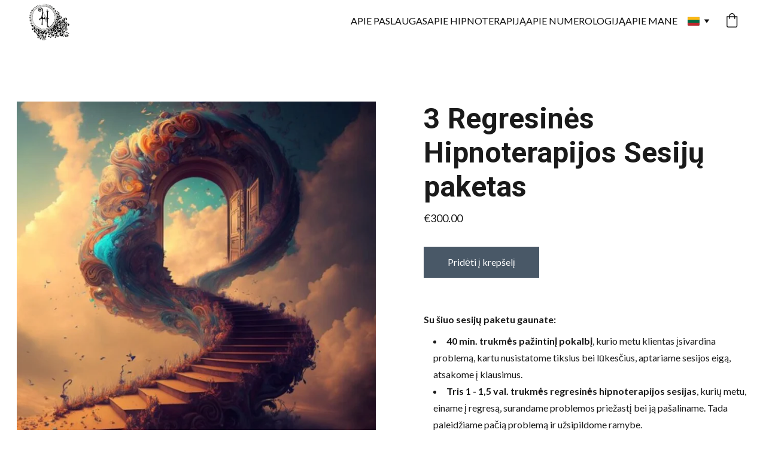

--- FILE ---
content_type: text/html
request_url: https://julijasurviliene.com/3-regresines-hipnoterapijos-sesiju-paketas
body_size: 19021
content:
<!DOCTYPE html><html lang="en"> <head><meta charset="utf-8"><meta name="viewport" content="width=device-width, initial-scale=1.0"><meta name="generator" content="Hostinger Website Builder"><script type="application/ld+json">{"@context":"https://schema.org/","@type":"Product","name":"3 Regresinės Hipnoterapijos Sesijų paketas","image":"https://cdn.zyrosite.com/cdn-ecommerce/store_01H0HK7EPACHJM47QG7TNDQXD2%2Fassets%2F1704565706800-laiptai1.jpg","description":"Su šia sesija gaunate:30 min. trukmės pažintinį pokalbį, kurio metu klientas įsivardina problemą, kartu nusistatome tikslus bei lūkesčius, aptariame sesijos eigą, atsakome į klausimus. Tris 1 - 1,5...","offers":{"@type":"Offer","url":"https://julijasurviliene.com/3-regresines-hipnoterapijos-sesiju-paketas","priceCurrency":"eur","price":"300.00","availability":"https://schema.org/InStock"}}</script><!--[--><link rel="preconnect" href="https://assets.zyrosite.com"><!----><!----><!----><!----><!--[--><link rel="alternate" hreflang="x-default" href="https://julijasurviliene.com/3-regresines-hipnoterapijos-sesiju-paketas"><link rel="alternate" hreflang="lt" href="https://julijasurviliene.com/3-regresines-hipnoterapijos-sesiju-paketas"><!--]--><link href="https://cdn.zyrosite.com/u1/google-fonts/font-faces?family=Roboto:wght@400;500;700&amp;family=Lato:wght@400;700&amp;family=Playfair+Display:wght@400;500;700&amp;family=Calibri:wght@400;700&amp;family=Libre+Baskerville:wght@400&amp;display=swap" rel="preconnect" crossorigin="true"><link href="https://cdn.zyrosite.com/u1/google-fonts/font-faces?family=Roboto:wght@400;500;700&amp;family=Lato:wght@400;700&amp;family=Playfair+Display:wght@400;500;700&amp;family=Calibri:wght@400;700&amp;family=Libre+Baskerville:wght@400&amp;display=swap" rel="preload" as="style"><link href="https://cdn.zyrosite.com/u1/google-fonts/font-faces?family=Roboto:wght@400;500;700&amp;family=Lato:wght@400;700&amp;family=Playfair+Display:wght@400;500;700&amp;family=Calibri:wght@400;700&amp;family=Libre+Baskerville:wght@400&amp;display=swap" rel="stylesheet" referrerpolicy="no-referrer"><title>3 Regresinės Hipnoterapijos Sesijų paketas | Serenity Julija</title><meta name="description" content="Su šia sesija gaunate:30 min. trukmės pažintinį pokalbį, kurio metu klientas įsivardina problemą, kartu nusistatome tikslus bei lūkesčius, aptariame sesijos eigą, atsakome į klausimus. Tris 1 - 1,5..."><link rel="icon" size="16x16" href="https://assets.zyrosite.com/cdn-cgi/image/format=auto,w=16,h=16,fit=crop,f=png/A3QBee0Jp0hka4j6/logo-m-YX4XQN1XBbhj1lEX.jpg"><link rel="icon" size="32x32" href="https://assets.zyrosite.com/cdn-cgi/image/format=auto,w=32,h=32,fit=crop,f=png/A3QBee0Jp0hka4j6/logo-m-YX4XQN1XBbhj1lEX.jpg"><link rel="icon" size="192x192" href="https://assets.zyrosite.com/cdn-cgi/image/format=auto,w=192,h=192,fit=crop,f=png/A3QBee0Jp0hka4j6/logo-m-YX4XQN1XBbhj1lEX.jpg"><link rel="apple-touch-icon" href="https://assets.zyrosite.com/cdn-cgi/image/format=auto,w=180,h=180,fit=crop,f=png/A3QBee0Jp0hka4j6/logo-m-YX4XQN1XBbhj1lEX.jpg"><meta content="https://julijasurviliene.com/3-regresines-hipnoterapijos-sesiju-paketas" property="og:url"><link rel="canonical" href="https://julijasurviliene.com/3-regresines-hipnoterapijos-sesiju-paketas"><meta content="3 Regresinės Hipnoterapijos Sesijų paketas | Serenity Julija" property="og:title"><meta name="twitter:title" content="3 Regresinės Hipnoterapijos Sesijų paketas | Serenity Julija"><meta content="website" property="og:type"><meta property="og:description" content="Su šia sesija gaunate:30 min. trukmės pažintinį pokalbį, kurio metu klientas įsivardina problemą, kartu nusistatome tikslus bei lūkesčius, aptariame sesijos eigą, atsakome į klausimus. Tris 1 - 1,5..."><meta name="twitter:description" content="Su šia sesija gaunate:30 min. trukmės pažintinį pokalbį, kurio metu klientas įsivardina problemą, kartu nusistatome tikslus bei lūkesčius, aptariame sesijos eigą, atsakome į klausimus. Tris 1 - 1,5..."><meta property="og:site_name" content="Serenity Julija"><!----><meta content="https://cdn.zyrosite.com/cdn-cgi/image/format=auto,w=1440,h=756,fit=crop,f=jpeg/cdn-ecommerce/store_01H0HK7EPACHJM47QG7TNDQXD2%2Fassets%2F1704565706800-laiptai1.jpg" property="og:image"><meta content="https://cdn.zyrosite.com/cdn-cgi/image/format=auto,w=1440,h=756,fit=crop,f=jpeg/cdn-ecommerce/store_01H0HK7EPACHJM47QG7TNDQXD2%2Fassets%2F1704565706800-laiptai1.jpg" name="twitter:image"><meta content="3 Regresinės Hipnoterapijos Sesijų paketas" property="og:image:alt"><meta content="3 Regresinės Hipnoterapijos Sesijų paketas" name="twitter:image:alt"><meta name="twitter:card" content="summary_large_image"><!----><!--]--><style></style><link rel="prefetch" href="https://assets.zyrosite.com/A3QBee0Jp0hka4j6/traffic.txt"><script>(function(){const postDate = null;

			const currentDate = new Date().setHours(0, 0, 0, 0);
			const postPublishDate = new Date(postDate).setHours(0, 0, 0, 0);

			if (postPublishDate && currentDate < postPublishDate) {
				window.location.replace('/');
			}
		})();</script><link rel="stylesheet" href="/_astro-1768821288356/_slug_.Cisg1HuL.css">
<style>:root{--color-meteorite-dark: #2f1c6a;--color-meteorite-dark-2: #1F1346;--color-meteorite: #8c85ff;--color-meteorite-light: #d5dfff;--color-primary-dark: #5025d1;--color-primary: #673de6;--color-primary-light: #ebe4ff;--color-primary-charts: #B39EF3;--color-danger-dark: #d63163;--color-danger: #fc5185;--color-danger-light: #ffe8ef;--color-danger-charts: #FEA8C2;--color-warning-dark: #fea419;--color-warning-dark-2: #9F6000;--color-warning-charts: #FFD28C;--color-warning: #ffcd35;--color-warning-light: #fff8e2;--color-success-dark: #008361;--color-success: #00b090;--color-success-light: #def4f0;--color-dark: #1d1e20;--color-gray-dark: #36344d;--color-gray: #727586;--color-gray-border: #dadce0;--color-gray-light: #f2f3f6;--color-light: #fff;--color-azure: #357df9;--color-azure-light: #e3ebf9;--color-azure-dark: #265ab2;--color-indigo: #6366F1;--color-neutral-200: #D8DAE0}.whats-app-bubble{position:fixed;right:20px;bottom:24px;z-index:19;display:flex;cursor:pointer;border-radius:100px;box-shadow:#00000026 0 4px 12px}#wtpQualitySign_fixedCSS,#wtpQualitySign_popupCSS{bottom:10px!important}#wtpQualitySign_fixedCSS{z-index:17!important}#wtpQualitySign_popupCSS{z-index:18!important}
</style></head> <body> <div> <style>astro-island,astro-slot,astro-static-slot{display:contents}</style><script>(()=>{var e=async t=>{await(await t())()};(self.Astro||(self.Astro={})).only=e;window.dispatchEvent(new Event("astro:only"));})();</script><script>(()=>{var A=Object.defineProperty;var g=(i,o,a)=>o in i?A(i,o,{enumerable:!0,configurable:!0,writable:!0,value:a}):i[o]=a;var d=(i,o,a)=>g(i,typeof o!="symbol"?o+"":o,a);{let i={0:t=>m(t),1:t=>a(t),2:t=>new RegExp(t),3:t=>new Date(t),4:t=>new Map(a(t)),5:t=>new Set(a(t)),6:t=>BigInt(t),7:t=>new URL(t),8:t=>new Uint8Array(t),9:t=>new Uint16Array(t),10:t=>new Uint32Array(t),11:t=>1/0*t},o=t=>{let[l,e]=t;return l in i?i[l](e):void 0},a=t=>t.map(o),m=t=>typeof t!="object"||t===null?t:Object.fromEntries(Object.entries(t).map(([l,e])=>[l,o(e)]));class y extends HTMLElement{constructor(){super(...arguments);d(this,"Component");d(this,"hydrator");d(this,"hydrate",async()=>{var b;if(!this.hydrator||!this.isConnected)return;let e=(b=this.parentElement)==null?void 0:b.closest("astro-island[ssr]");if(e){e.addEventListener("astro:hydrate",this.hydrate,{once:!0});return}let c=this.querySelectorAll("astro-slot"),n={},h=this.querySelectorAll("template[data-astro-template]");for(let r of h){let s=r.closest(this.tagName);s!=null&&s.isSameNode(this)&&(n[r.getAttribute("data-astro-template")||"default"]=r.innerHTML,r.remove())}for(let r of c){let s=r.closest(this.tagName);s!=null&&s.isSameNode(this)&&(n[r.getAttribute("name")||"default"]=r.innerHTML)}let p;try{p=this.hasAttribute("props")?m(JSON.parse(this.getAttribute("props"))):{}}catch(r){let s=this.getAttribute("component-url")||"<unknown>",v=this.getAttribute("component-export");throw v&&(s+=` (export ${v})`),console.error(`[hydrate] Error parsing props for component ${s}`,this.getAttribute("props"),r),r}let u;await this.hydrator(this)(this.Component,p,n,{client:this.getAttribute("client")}),this.removeAttribute("ssr"),this.dispatchEvent(new CustomEvent("astro:hydrate"))});d(this,"unmount",()=>{this.isConnected||this.dispatchEvent(new CustomEvent("astro:unmount"))})}disconnectedCallback(){document.removeEventListener("astro:after-swap",this.unmount),document.addEventListener("astro:after-swap",this.unmount,{once:!0})}connectedCallback(){if(!this.hasAttribute("await-children")||document.readyState==="interactive"||document.readyState==="complete")this.childrenConnectedCallback();else{let e=()=>{document.removeEventListener("DOMContentLoaded",e),c.disconnect(),this.childrenConnectedCallback()},c=new MutationObserver(()=>{var n;((n=this.lastChild)==null?void 0:n.nodeType)===Node.COMMENT_NODE&&this.lastChild.nodeValue==="astro:end"&&(this.lastChild.remove(),e())});c.observe(this,{childList:!0}),document.addEventListener("DOMContentLoaded",e)}}async childrenConnectedCallback(){let e=this.getAttribute("before-hydration-url");e&&await import(e),this.start()}async start(){let e=JSON.parse(this.getAttribute("opts")),c=this.getAttribute("client");if(Astro[c]===void 0){window.addEventListener(`astro:${c}`,()=>this.start(),{once:!0});return}try{await Astro[c](async()=>{let n=this.getAttribute("renderer-url"),[h,{default:p}]=await Promise.all([import(this.getAttribute("component-url")),n?import(n):()=>()=>{}]),u=this.getAttribute("component-export")||"default";if(!u.includes("."))this.Component=h[u];else{this.Component=h;for(let f of u.split("."))this.Component=this.Component[f]}return this.hydrator=p,this.hydrate},e,this)}catch(n){console.error(`[astro-island] Error hydrating ${this.getAttribute("component-url")}`,n)}}attributeChangedCallback(){this.hydrate()}}d(y,"observedAttributes",["props"]),customElements.get("astro-island")||customElements.define("astro-island",y)}})();</script><astro-island uid="2vJnuf" component-url="/_astro-1768821288356/ClientHead.D_84IZIp.js" component-export="default" renderer-url="/_astro-1768821288356/client.D2pusNY7.js" props="{&quot;page-noindex&quot;:[0,false],&quot;canonical-url&quot;:[0,&quot;https://julijasurviliene.com/3-regresines-hipnoterapijos-sesiju-paketas&quot;],&quot;site-meta&quot;:[0,{&quot;GAId&quot;:[0,&quot;-&quot;],&quot;hotjar&quot;:[0,&quot;&quot;],&quot;version&quot;:[0,197],&quot;template&quot;:[0,&quot;blank&quot;],&quot;customMeta&quot;:[0,&quot;&quot;],&quot;ogImageAlt&quot;:[0,&quot;&quot;],&quot;faviconPath&quot;:[0,&quot;logo-m-YX4XQN1XBbhj1lEX.jpg&quot;],&quot;ogImagePath&quot;:[0,&quot;476434406_951203166732133_4246361629658364573_n-A1aB8LNxvKF3Go9z.jpg&quot;],&quot;defaultLocale&quot;:[0,&quot;lt&quot;],&quot;ecommerceType&quot;:[0,&quot;zyro&quot;],&quot;facebookPixel&quot;:[0,&quot;&quot;],&quot;faviconOrigin&quot;:[0,&quot;assets&quot;],&quot;ogImageOrigin&quot;:[0,&quot;assets&quot;],&quot;googleAnalytics&quot;:[0,&quot;&quot;],&quot;ecommerceStoreId&quot;:[0,&quot;store_01H0HK7EPACHJM47QG7TNDQXD2&quot;],&quot;googleTagManager&quot;:[0,&quot;&quot;],&quot;stripePublicApiKey&quot;:[0,&quot;&quot;],&quot;isPrivateModeActive&quot;:[0,false],&quot;demoEcommerceStoreId&quot;:[0,&quot;demo_01G0E9P2R0CFTNBWEEFCEV8EG5&quot;],&quot;shouldAddWWWPrefixToDomain&quot;:[0,false]}],&quot;domain&quot;:[0,&quot;julijasurviliene.com&quot;]}" ssr client="only" opts="{&quot;name&quot;:&quot;ClientHead&quot;,&quot;value&quot;:&quot;vue&quot;}"></astro-island> <script>(()=>{var e=async t=>{await(await t())()};(self.Astro||(self.Astro={})).load=e;window.dispatchEvent(new Event("astro:load"));})();</script><astro-island uid="Z2oUyCW" prefix="s1" component-url="/_astro-1768821288356/Page.BQytEIsE.js" component-export="default" renderer-url="/_astro-1768821288356/client.D2pusNY7.js" props="{&quot;pageData&quot;:[0,{&quot;pages&quot;:[0,{&quot;home&quot;:[0,{&quot;meta&quot;:[0,{&quot;title&quot;:[0,&quot;Serenity Julija: Hypnotherapy &amp; Mindfulness Services&quot;],&quot;noindex&quot;:[0,false],&quot;keywords&quot;:[1,[[0,&quot;hypnotherapy&quot;],[0,&quot;numerology consultations&quot;],[0,&quot;personalized hypno-meditations&quot;]]],&quot;password&quot;:[0,&quot;&quot;],&quot;ogImageAlt&quot;:[0,&quot;&quot;],&quot;description&quot;:[0,&quot;Discover Serenity Julija&#39;s expert hypnotherapy, personalized hypno-meditations, and numerology consultations. Transform your life with emotional release sessions and mindfulness courses tailored to your needs.&quot;],&quot;ogImagePath&quot;:[0,&quot;logo-m-YX4XQN1XBbhj1lEX.jpg&quot;],&quot;focusKeyword&quot;:[0,&quot;hypnotherapy&quot;],&quot;ogImageOrigin&quot;:[0,&quot;assets&quot;],&quot;passwordDesign&quot;:[0,&quot;default&quot;],&quot;passwordBackText&quot;:[0,&quot;Back to&quot;],&quot;passwordButtonText&quot;:[0,&quot;Enter&quot;],&quot;passwordHeadingText&quot;:[0,&quot;Guest area&quot;],&quot;passwordSubheadingText&quot;:[0,&quot;Please enter the password to access the page&quot;],&quot;passwordPlaceholderText&quot;:[0,&quot;Type password&quot;]}],&quot;name&quot;:[0,&quot;Home&quot;],&quot;slug&quot;:[0,&quot;z1jpKU1&quot;],&quot;type&quot;:[0,&quot;default&quot;],&quot;blocks&quot;:[1,[[0,&quot;zrs2T-&quot;]]],&quot;hiddenSlots&quot;:[1,[]]}],&quot;z-VtTR&quot;:[0,{&quot;meta&quot;:[0,{&quot;noindex&quot;:[0,false],&quot;password&quot;:[0,&quot;&quot;],&quot;ogImageAlt&quot;:[0,&quot;&quot;],&quot;passwordDesign&quot;:[0,&quot;default&quot;],&quot;passwordBackText&quot;:[0,&quot;Back to&quot;],&quot;passwordButtonText&quot;:[0,&quot;Enter&quot;],&quot;passwordHeadingText&quot;:[0,&quot;Guest area&quot;],&quot;passwordSubheadingText&quot;:[0,&quot;Please enter the password to access the page&quot;],&quot;passwordPlaceholderText&quot;:[0,&quot;Type password&quot;]}],&quot;name&quot;:[0,&quot;išankstinė sąskaita&quot;],&quot;slug&quot;:[0,&quot;isankstine-saskaita&quot;],&quot;type&quot;:[0,&quot;default&quot;],&quot;blocks&quot;:[1,[[0,&quot;zEAlwY&quot;]]]}],&quot;z1MVOd&quot;:[0,{&quot;meta&quot;:[0,{&quot;title&quot;:[0,&quot;Stop Your Newsletter Subscription Easily&quot;],&quot;noindex&quot;:[0,false],&quot;keywords&quot;:[1,[[0,&quot;stop newsletter subscription&quot;],[0,&quot;unsubscribe newsletter&quot;],[0,&quot;newsletter cancellation&quot;]]],&quot;password&quot;:[0,&quot;&quot;],&quot;ogImageAlt&quot;:[0,&quot;&quot;],&quot;description&quot;:[0,&quot;Learn how to quickly and effectively stop your newsletter subscription. Follow our simple steps to unsubscribe and cancel your newsletter delivery today. Don&#39;t miss out on regaining control over your inbox!&quot;],&quot;focusKeyword&quot;:[0,&quot;stop newsletter subscription&quot;],&quot;passwordDesign&quot;:[0,&quot;default&quot;],&quot;passwordBackText&quot;:[0,&quot;Back to&quot;],&quot;passwordButtonText&quot;:[0,&quot;Enter&quot;],&quot;passwordHeadingText&quot;:[0,&quot;Guest area&quot;],&quot;passwordSubheadingText&quot;:[0,&quot;Please enter the password to access the page&quot;],&quot;passwordPlaceholderText&quot;:[0,&quot;Type password&quot;]}],&quot;name&quot;:[0,&quot;Stabdyti Naujienlaiškio prenumeratą&quot;],&quot;slug&quot;:[0,&quot;stabdyti-naujienlaiskio-prenumerata&quot;],&quot;type&quot;:[0,&quot;default&quot;],&quot;blocks&quot;:[1,[[0,&quot;zgkPDN&quot;],[0,&quot;z-923h&quot;],[0,&quot;zDf2Xa&quot;],[0,&quot;zWL6Hj&quot;]]],&quot;hiddenSlots&quot;:[1,[]]}],&quot;z1ejqZ&quot;:[0,{&quot;name&quot;:[0,&quot;1 RTT Session&quot;],&quot;type&quot;:[0,&quot;ecommerce-product&quot;],&quot;blocks&quot;:[1,[[0,&quot;zFT51u&quot;]]],&quot;productId&quot;:[0,&quot;prod_01JYM2PK1ZJ1NGJGNW4R5PVGND&quot;],&quot;slug&quot;:[0,&quot;1-rtt-session&quot;],&quot;meta&quot;:[0,{&quot;title&quot;:[0,&quot;1 RTT Session&quot;],&quot;description&quot;:[0,&quot;The service includes:A 40-minute introductory conversation during which the client identifies the problem, together we set goals and expectations, discuss the session process, and answer questions.One rapid transformational therapy (RTT) session lasting 1 to 1.5 hours, during which we go into reg...&quot;],&quot;ogImagePath&quot;:[0,&quot;https://cdn.zyrosite.com/cdn-ecommerce/store_01H0HK7EPACHJM47QG7TNDQXD2%2Fassets%2F1750873313154-laiptai1.0.jpg&quot;],&quot;ogImageOrigin&quot;:[0,&quot;other&quot;],&quot;ogImageAlt&quot;:[0,&quot;1 RTT Session&quot;]}]}],&quot;z1jbod&quot;:[0,{&quot;meta&quot;:[0,{&quot;title&quot;:[0,&quot;Discover Our Hypnotherapy Course &amp; Training&quot;],&quot;noindex&quot;:[0,false],&quot;keywords&quot;:[1,[[0,&quot;hypnotherapy course&quot;],[0,&quot;hypnotherapy training&quot;],[0,&quot;learn hypnotherapy&quot;]]],&quot;password&quot;:[0,&quot;&quot;],&quot;ogImageAlt&quot;:[0,&quot;&quot;],&quot;description&quot;:[0,&quot;Join our comprehensive hypnotherapy course to learn the art of hypnotherapy. Gain essential skills and knowledge in hypnotherapy training that can help you transform lives. Enroll now to start your journey in learning hypnotherapy!&quot;],&quot;focusKeyword&quot;:[0,&quot;hypnotherapy course&quot;],&quot;passwordDesign&quot;:[0,&quot;default&quot;],&quot;passwordBackText&quot;:[0,&quot;Back to&quot;],&quot;passwordButtonText&quot;:[0,&quot;Enter&quot;],&quot;passwordHeadingText&quot;:[0,&quot;Guest area&quot;],&quot;passwordSubheadingText&quot;:[0,&quot;Please enter the password to access the page&quot;],&quot;passwordPlaceholderText&quot;:[0,&quot;Type password&quot;]}],&quot;name&quot;:[0,&quot;Sielos alchemija&quot;],&quot;slug&quot;:[0,&quot;sielos-alchemija&quot;],&quot;type&quot;:[0,&quot;default&quot;],&quot;blocks&quot;:[1,[[0,&quot;z7G4FM&quot;],[0,&quot;zqebTV&quot;]]],&quot;hiddenSlots&quot;:[1,[]]}],&quot;z1opb_&quot;:[0,{&quot;meta&quot;:[0,{&quot;title&quot;:[0,&quot;Explore Our Personalized Services Today&quot;],&quot;noindex&quot;:[0,false],&quot;keywords&quot;:[1,[[0,&quot;services&quot;],[0,&quot;personalized solutions&quot;],[0,&quot;types of services&quot;]]],&quot;password&quot;:[0,&quot;&quot;],&quot;ogImageAlt&quot;:[0,&quot;&quot;],&quot;description&quot;:[0,&quot;Discover the various types of services we provide to meet your needs. Learn more about our offerings and how they can benefit you. Get in touch for tailored solutions that suit you!&quot;],&quot;ogImagePath&quot;:[0,&quot;83578782_118977566320598_3201789417840705536_n-mp834gV4XnUq4ekG.jpg&quot;],&quot;focusKeyword&quot;:[0,&quot;services&quot;],&quot;ogImageOrigin&quot;:[0,&quot;assets&quot;],&quot;passwordDesign&quot;:[0,&quot;default&quot;],&quot;passwordBackText&quot;:[0,&quot;Back to&quot;],&quot;passwordButtonText&quot;:[0,&quot;Enter&quot;],&quot;passwordHeadingText&quot;:[0,&quot;Guest area&quot;],&quot;passwordSubheadingText&quot;:[0,&quot;Please enter the password to access the page&quot;],&quot;passwordPlaceholderText&quot;:[0,&quot;Type password&quot;]}],&quot;name&quot;:[0,&quot;APIE PASLAUGAS&quot;],&quot;slug&quot;:[0,&quot;apie-paslaugas&quot;],&quot;type&quot;:[0,&quot;default&quot;],&quot;blocks&quot;:[1,[[0,&quot;zTeZBc&quot;],[0,&quot;zsl51g&quot;],[0,&quot;zmNHpQ&quot;],[0,&quot;zIu7yC&quot;]]],&quot;hiddenSlots&quot;:[1,[]]}],&quot;z3cL09&quot;:[0,{&quot;meta&quot;:[0,{&quot;title&quot;:[0,&quot;Course Inquiry Form for Available Courses&quot;],&quot;noindex&quot;:[0,false],&quot;keywords&quot;:[1,[[0,&quot;course inquiry form&quot;],[0,&quot;available courses&quot;],[0,&quot;course details&quot;]]],&quot;password&quot;:[0,&quot;&quot;],&quot;ogImageAlt&quot;:[0,&quot;&quot;],&quot;description&quot;:[0,&quot;Fill out our course inquiry form to receive detailed information about our available courses. Get all the necessary details to make an informed decision about your educational journey and take the first step towards your future.&quot;],&quot;focusKeyword&quot;:[0,&quot;course inquiry form&quot;],&quot;passwordDesign&quot;:[0,&quot;default&quot;],&quot;passwordBackText&quot;:[0,&quot;Back to&quot;],&quot;passwordButtonText&quot;:[0,&quot;Enter&quot;],&quot;passwordHeadingText&quot;:[0,&quot;Guest area&quot;],&quot;passwordSubheadingText&quot;:[0,&quot;Please enter the password to access the page&quot;],&quot;passwordPlaceholderText&quot;:[0,&quot;Type password&quot;]}],&quot;name&quot;:[0,&quot;užklausa dėl kurso&quot;],&quot;slug&quot;:[0,&quot;uzklausa-del-kurso&quot;],&quot;type&quot;:[0,&quot;default&quot;],&quot;blocks&quot;:[1,[[0,&quot;zlIU1X&quot;],[0,&quot;zhZW0K&quot;]]],&quot;hiddenSlots&quot;:[1,[]]}],&quot;z7SL6T&quot;:[0,{&quot;meta&quot;:[0,{&quot;title&quot;:[0,&quot;Join Our Newsletter Community Today&quot;],&quot;noindex&quot;:[0,false],&quot;keywords&quot;:[1,[[0,&quot;newsletter subscription&quot;],[0,&quot;latest news&quot;],[0,&quot;sign up for newsletter&quot;]]],&quot;password&quot;:[0,&quot;&quot;],&quot;ogImageAlt&quot;:[0,&quot;&quot;],&quot;description&quot;:[0,&quot;Stay updated with the latest news and special offers by signing up for our newsletter. Join our community now and never miss an important update! Fill out the subscription form today!&quot;],&quot;focusKeyword&quot;:[0,&quot;newsletter subscription&quot;],&quot;passwordDesign&quot;:[0,&quot;default&quot;],&quot;passwordBackText&quot;:[0,&quot;Back to&quot;],&quot;passwordButtonText&quot;:[0,&quot;Enter&quot;],&quot;passwordHeadingText&quot;:[0,&quot;Guest area&quot;],&quot;passwordSubheadingText&quot;:[0,&quot;Please enter the password to access the page&quot;],&quot;passwordPlaceholderText&quot;:[0,&quot;Type password&quot;]}],&quot;name&quot;:[0,&quot;naujienlaiškis&quot;],&quot;slug&quot;:[0,&quot;naujienlaiskis&quot;],&quot;type&quot;:[0,&quot;default&quot;],&quot;blocks&quot;:[1,[[0,&quot;zYMrsu&quot;],[0,&quot;zMMWZx&quot;],[0,&quot;zBHFD9&quot;]]],&quot;hiddenSlots&quot;:[1,[]]}],&quot;z8bmcy&quot;:[0,{&quot;meta&quot;:[0,{&quot;title&quot;:[0,&quot;About Me: Who I Am and My Certifications&quot;],&quot;noindex&quot;:[0,false],&quot;keywords&quot;:[1,[[0,&quot;about me page&quot;],[0,&quot;who am I&quot;],[0,&quot;bio page&quot;]]],&quot;password&quot;:[0,&quot;&quot;],&quot;ogImageAlt&quot;:[0,&quot;&quot;],&quot;description&quot;:[0,&quot;Discover my journey and learn about my certifications on my about me page. Find out who I am, my professional background, and what makes me unique in my bio page.&quot;],&quot;focusKeyword&quot;:[0,&quot;about me page&quot;],&quot;passwordDesign&quot;:[0,&quot;default&quot;],&quot;passwordBackText&quot;:[0,&quot;Back to&quot;],&quot;passwordButtonText&quot;:[0,&quot;Enter&quot;],&quot;passwordHeadingText&quot;:[0,&quot;Guest area&quot;],&quot;passwordSubheadingText&quot;:[0,&quot;Please enter the password to access the page&quot;],&quot;passwordPlaceholderText&quot;:[0,&quot;Type password&quot;]}],&quot;name&quot;:[0,&quot;Vizitinė Kortelė&quot;],&quot;slug&quot;:[0,&quot;vizitine-kortele&quot;],&quot;type&quot;:[0,&quot;default&quot;],&quot;blocks&quot;:[1,[[0,&quot;zdMzVd&quot;],[0,&quot;zFvBXa&quot;]]],&quot;hiddenSlots&quot;:[1,[]]}],&quot;z9NZju&quot;:[0,{&quot;meta&quot;:[0,{&quot;title&quot;:[0,&quot;Subscribe to Our Newsletter Today&quot;],&quot;noindex&quot;:[0,false],&quot;keywords&quot;:[1,[[0,&quot;newsletter subscription&quot;],[0,&quot;subscribe to newsletter&quot;],[0,&quot;email newsletter&quot;]]],&quot;password&quot;:[0,&quot;&quot;],&quot;ogImageAlt&quot;:[0,&quot;&quot;],&quot;description&quot;:[0,&quot;Join our community by subscribing to our newsletter. Get the latest updates, exclusive content, and special offers delivered directly to your inbox with our email newsletter subscription.&quot;],&quot;focusKeyword&quot;:[0,&quot;newsletter subscription&quot;],&quot;passwordDesign&quot;:[0,&quot;default&quot;],&quot;passwordBackText&quot;:[0,&quot;Back to&quot;],&quot;passwordButtonText&quot;:[0,&quot;Enter&quot;],&quot;passwordHeadingText&quot;:[0,&quot;Guest area&quot;],&quot;passwordSubheadingText&quot;:[0,&quot;Please enter the password to access the page&quot;],&quot;passwordPlaceholderText&quot;:[0,&quot;Type password&quot;]}],&quot;name&quot;:[0,&quot;Naujienlaiškio prenumerata&quot;],&quot;slug&quot;:[0,&quot;naujienlaiskio-prenumerata&quot;],&quot;type&quot;:[0,&quot;default&quot;],&quot;blocks&quot;:[1,[[0,&quot;zj_blp&quot;],[0,&quot;z3Qs3H&quot;],[0,&quot;z75tFe&quot;],[0,&quot;zzCIAG&quot;]]],&quot;hiddenSlots&quot;:[1,[]]}],&quot;z9WyFb&quot;:[0,{&quot;meta&quot;:[0,{&quot;title&quot;:[0,&quot;Contact Us - Fill Out Our Contact Form&quot;],&quot;noindex&quot;:[0,false],&quot;keywords&quot;:[1,[[0,&quot;contact form&quot;],[0,&quot;get in touch&quot;],[0,&quot;contact us&quot;]]],&quot;password&quot;:[0,&quot;&quot;],&quot;ogImageAlt&quot;:[0,&quot;&quot;],&quot;description&quot;:[0,&quot;Reach out to us easily by filling out our contact form. Get in touch with our team for any inquiries or support. We&#39;re here to help you with all your needs!&quot;],&quot;focusKeyword&quot;:[0,&quot;contact form&quot;],&quot;passwordDesign&quot;:[0,&quot;default&quot;],&quot;passwordBackText&quot;:[0,&quot;Back to&quot;],&quot;passwordButtonText&quot;:[0,&quot;Enter&quot;],&quot;passwordHeadingText&quot;:[0,&quot;Guest area&quot;],&quot;passwordSubheadingText&quot;:[0,&quot;Please enter the password to access the page&quot;],&quot;passwordPlaceholderText&quot;:[0,&quot;Type password&quot;]}],&quot;name&quot;:[0,&quot;SUSISIEKTI&quot;],&quot;slug&quot;:[0,&quot;susisiekti&quot;],&quot;type&quot;:[0,&quot;default&quot;],&quot;blocks&quot;:[1,[[0,&quot;zvNNkO&quot;],[0,&quot;zNVcCn&quot;],[0,&quot;zSo-KD&quot;],[0,&quot;zRczo9&quot;]]],&quot;hiddenSlots&quot;:[1,[]]}],&quot;zAbSz3&quot;:[0,{&quot;meta&quot;:[0,{&quot;title&quot;:[0,&quot;3 Regresinės Hipnoterapijos Sesijų paketas&quot;],&quot;description&quot;:[0,&quot;Su šia sesija gaunate:30 min. trukmės pažintinį pokalbį, kurio metu klientas įsivardina problemą, kartu nusistatome tikslus bei lūkesčius, aptariame sesijos eigą, atsakome į klausimus. Tris 1 - 1,5...&quot;],&quot;ogImagePath&quot;:[0,&quot;https://cdn.zyrosite.com/cdn-ecommerce/store_01H0HK7EPACHJM47QG7TNDQXD2%2Fassets%2F1704565706800-laiptai1.jpg&quot;],&quot;ogImageOrigin&quot;:[0,&quot;other&quot;],&quot;ogImageAlt&quot;:[0,&quot;3 Regresinės Hipnoterapijos Sesijų paketas&quot;]}],&quot;name&quot;:[0,&quot;3 Regresinės Hipnoterapijos Sesijų paketas&quot;],&quot;type&quot;:[0,&quot;ecommerce-product&quot;],&quot;blocks&quot;:[1,[[0,&quot;zCAtuD&quot;]]],&quot;productId&quot;:[0,&quot;prod_01HKG0HG525MAR8HH5CN6H2X5D&quot;],&quot;hiddenSlots&quot;:[1,[]],&quot;slug&quot;:[0,&quot;3-regresines-hipnoterapijos-sesiju-paketas&quot;]}],&quot;zBSVms&quot;:[0,{&quot;meta&quot;:[0,{&quot;title&quot;:[0,&quot;Rate Your Course Experience - Feedback Form&quot;],&quot;noindex&quot;:[0,false],&quot;keywords&quot;:[1,[[0,&quot;course feedback&quot;],[0,&quot;rate course experience&quot;],[0,&quot;course evaluation form&quot;]]],&quot;password&quot;:[0,&quot;&quot;],&quot;ogImageAlt&quot;:[0,&quot;&quot;],&quot;description&quot;:[0,&quot;Share your thoughts and help us improve! Fill out our course evaluation form to rate your experience and provide valuable feedback on our courses. Your insights matter!&quot;],&quot;focusKeyword&quot;:[0,&quot;course feedback&quot;],&quot;passwordDesign&quot;:[0,&quot;default&quot;],&quot;passwordBackText&quot;:[0,&quot;Back to&quot;],&quot;passwordButtonText&quot;:[0,&quot;Enter&quot;],&quot;passwordHeadingText&quot;:[0,&quot;Guest area&quot;],&quot;passwordSubheadingText&quot;:[0,&quot;Please enter the password to access the page&quot;],&quot;passwordPlaceholderText&quot;:[0,&quot;Type password&quot;]}],&quot;name&quot;:[0,&quot;Praktikos Ataskaita&quot;],&quot;slug&quot;:[0,&quot;praktikos-ataskaita&quot;],&quot;type&quot;:[0,&quot;default&quot;],&quot;blocks&quot;:[1,[[0,&quot;zm6bDY&quot;],[0,&quot;zjIWUd&quot;],[0,&quot;zGF7mw&quot;]]],&quot;hiddenSlots&quot;:[1,[]]}],&quot;zGLAJW&quot;:[0,{&quot;meta&quot;:[0,{&quot;title&quot;:[0,&quot;What is Hypnotherapy? Learn Its Benefits&quot;],&quot;noindex&quot;:[0,false],&quot;keywords&quot;:[1,[[0,&quot;hypnotherapy&quot;],[0,&quot;what is hypnotherapy&quot;],[0,&quot;benefits of hypnotherapy&quot;]]],&quot;password&quot;:[0,&quot;&quot;],&quot;ogImageAlt&quot;:[0,&quot;&quot;],&quot;description&quot;:[0,&quot;Discover the fundamentals of hypnotherapy in our informative course. Learn what hypnotherapy is, its benefits, and how it can help you achieve personal growth and well-being.&quot;],&quot;focusKeyword&quot;:[0,&quot;hypnotherapy&quot;],&quot;passwordDesign&quot;:[0,&quot;default&quot;],&quot;passwordBackText&quot;:[0,&quot;Back to&quot;],&quot;passwordButtonText&quot;:[0,&quot;Enter&quot;],&quot;passwordHeadingText&quot;:[0,&quot;Guest area&quot;],&quot;passwordSubheadingText&quot;:[0,&quot;Please enter the password to access the page&quot;],&quot;passwordPlaceholderText&quot;:[0,&quot;Type password&quot;]}],&quot;name&quot;:[0,&quot;APIE HIPNOTERAPIJĄ&quot;],&quot;slug&quot;:[0,&quot;apie-hipnoterapija&quot;],&quot;type&quot;:[0,&quot;default&quot;],&quot;blocks&quot;:[1,[[0,&quot;zdcjoL&quot;],[0,&quot;zovMxx&quot;],[0,&quot;zxgNVA&quot;],[0,&quot;zczm_q&quot;]]],&quot;hiddenSlots&quot;:[1,[]]}],&quot;zIHC6Z&quot;:[0,{&quot;meta&quot;:[0,{&quot;title&quot;:[0,&quot;Išsami Numerologijos Konsultacija Porai ir Tarpusavio Suderinamumo paskaičiavimas&quot;],&quot;description&quot;:[0,&quot;Paslaugos aprašymas čia&quot;],&quot;ogImagePath&quot;:[0,&quot;https://cdn.zyrosite.com/cdn-ecommerce/store_01H0HK7EPACHJM47QG7TNDQXD2%2Fassets%2F1704829585031-couple1.2.jpg&quot;],&quot;ogImageOrigin&quot;:[0,&quot;other&quot;],&quot;ogImageAlt&quot;:[0,&quot;Išsami Numerologijos Konsultacija Porai ir Tarpusavio Suderinamumo paskaičiavimas&quot;]}],&quot;name&quot;:[0,&quot;Išsami Numerologijos Konsultacija Porai ir Tarpusavio Suderinamumo paskaičiavimas&quot;],&quot;type&quot;:[0,&quot;ecommerce-product&quot;],&quot;blocks&quot;:[1,[[0,&quot;zYYJmi&quot;]]],&quot;productId&quot;:[0,&quot;prod_01H0N7VGBGEVDNZFQ5YNVBG0Z1&quot;],&quot;hiddenSlots&quot;:[1,[]],&quot;slug&quot;:[0,&quot;issami-numerologijos-konsultacija-porai-ir-tarpusavio-suderinamumas-zihc6z&quot;]}],&quot;zISFcu&quot;:[0,{&quot;name&quot;:[0,&quot;Regresinės Hipnoterapijos sesijos ir Numerologinės konsultacijos rinkinys&quot;],&quot;type&quot;:[0,&quot;ecommerce-product&quot;],&quot;blocks&quot;:[1,[[0,&quot;z4MIkp&quot;]]],&quot;productId&quot;:[0,&quot;prod_01JWDY69FQB0TQ4NDZ376MN381&quot;],&quot;slug&quot;:[0,&quot;regresines-hipnoterapijos-sesijos-ir-numerologines-konsultacijos-rinkinys&quot;],&quot;meta&quot;:[0,{&quot;title&quot;:[0,&quot;Regresinės Hipnoterapijos sesijos ir Numerologinės konsultacijos rinkinys&quot;],&quot;description&quot;:[0,&quot;Ši paslauga – tai gili, personalizuota kelionė į savęs pažinimą ir vidinių blokų paleidimą, derinant regresinę hipnoterapiją su numerologija. Skirta spręsti konkrečiai, iš anksto nustatytai problemai (pvz., finansiniams blokams, savivertės klausimams, santykių sunkumams ir kt.).Klientas gauna:Pa...&quot;],&quot;ogImagePath&quot;:[0,&quot;https://cdn.zyrosite.com/cdn-ecommerce/store_01H0HK7EPACHJM47QG7TNDQXD2%2Fassets%2F1748521138985-num.hipn.jpg&quot;],&quot;ogImageOrigin&quot;:[0,&quot;other&quot;],&quot;ogImageAlt&quot;:[0,&quot;Regresinės Hipnoterapijos sesijos ir Numerologinės konsultacijos rinkinys&quot;]}]}],&quot;zJnwOC&quot;:[0,{&quot;meta&quot;:[0,{&quot;title&quot;:[0,&quot;What is Numerology? Explore Its Meanings&quot;],&quot;noindex&quot;:[0,false],&quot;keywords&quot;:[1,[[0,&quot;numerology&quot;],[0,&quot;what is numerology&quot;],[0,&quot;numerology meanings&quot;]]],&quot;password&quot;:[0,&quot;&quot;],&quot;ogImageAlt&quot;:[0,&quot;&quot;],&quot;description&quot;:[0,&quot;Discover the fascinating world of numerology. Learn what numerology is, its meanings, and how it can influence your life. Uncover the secrets behind numbers and their significance.&quot;],&quot;focusKeyword&quot;:[0,&quot;numerology&quot;],&quot;passwordDesign&quot;:[0,&quot;default&quot;],&quot;passwordBackText&quot;:[0,&quot;Back to&quot;],&quot;passwordButtonText&quot;:[0,&quot;Enter&quot;],&quot;passwordHeadingText&quot;:[0,&quot;Guest area&quot;],&quot;passwordSubheadingText&quot;:[0,&quot;Please enter the password to access the page&quot;],&quot;passwordPlaceholderText&quot;:[0,&quot;Type password&quot;]}],&quot;name&quot;:[0,&quot;APIE NUMEROLOGIJĄ&quot;],&quot;slug&quot;:[0,&quot;apie-numerologija&quot;],&quot;type&quot;:[0,&quot;default&quot;],&quot;blocks&quot;:[1,[[0,&quot;z3qzk9&quot;],[0,&quot;zuioSb&quot;],[0,&quot;zygt3F&quot;]]],&quot;hiddenSlots&quot;:[1,[]]}],&quot;zMcoNV&quot;:[0,{&quot;meta&quot;:[0,{&quot;title&quot;:[0,&quot;Regressive Hypnotherapy Course Shopping List&quot;],&quot;noindex&quot;:[0,false],&quot;keywords&quot;:[1,[[0,&quot;regressive hypnotherapy&quot;],[0,&quot;hypnotherapy course&quot;],[0,&quot;hypnotherapy shopping list&quot;]]],&quot;password&quot;:[0,&quot;&quot;],&quot;ogImageAlt&quot;:[0,&quot;&quot;],&quot;description&quot;:[0,&quot;Discover the essential items needed for your regressive hypnotherapy course. Our comprehensive shopping list ensures you&#39;re fully equipped to dive into the world of hypnotherapy and enhance your skills effectively.&quot;],&quot;focusKeyword&quot;:[0,&quot;regressive hypnotherapy&quot;],&quot;passwordDesign&quot;:[0,&quot;default&quot;],&quot;passwordBackText&quot;:[0,&quot;Back to&quot;],&quot;passwordButtonText&quot;:[0,&quot;Enter&quot;],&quot;passwordHeadingText&quot;:[0,&quot;Guest area&quot;],&quot;passwordSubheadingText&quot;:[0,&quot;Please enter the password to access the page&quot;],&quot;passwordPlaceholderText&quot;:[0,&quot;Type password&quot;]}],&quot;name&quot;:[0,&quot;Product list&quot;],&quot;slug&quot;:[0,&quot;online-store&quot;],&quot;type&quot;:[0,&quot;default&quot;],&quot;blocks&quot;:[1,[[0,&quot;zPUC4T&quot;]]],&quot;hiddenSlots&quot;:[1,[]]}],&quot;zQ11CH&quot;:[0,{&quot;meta&quot;:[0,{&quot;title&quot;:[0,&quot;5 Regresinės Hipnoterapijos Sesijų paketas&quot;],&quot;description&quot;:[0,&quot;Su šia sesija gaunate:30 min. trukmės pažintinį pokalbį, kurio metu klientas įsivardina problemą, kartu nusistatome tikslus bei lūkesčius, aptariame sesijos eigą, atsakome į klausimus. Penkias 1 - ...&quot;],&quot;ogImagePath&quot;:[0,&quot;https://cdn.zyrosite.com/cdn-ecommerce/store_01H0HK7EPACHJM47QG7TNDQXD2%2Fassets%2F1704916728693-laiptai%201.2.jpg&quot;],&quot;ogImageOrigin&quot;:[0,&quot;other&quot;],&quot;ogImageAlt&quot;:[0,&quot;5 Regresinės Hipnoterapijos Sesijų paketas&quot;]}],&quot;name&quot;:[0,&quot;5 Regresinės Hipnoterapijos Sesijų paketas&quot;],&quot;type&quot;:[0,&quot;ecommerce-product&quot;],&quot;blocks&quot;:[1,[[0,&quot;zO4FSf&quot;]]],&quot;productId&quot;:[0,&quot;prod_01HKG4B1GFND5EKK65HPT8NATF&quot;],&quot;hiddenSlots&quot;:[1,[]],&quot;slug&quot;:[0,&quot;5-regresines-hipnoterapijos-sesiju-paketas&quot;]}],&quot;zQNhg3&quot;:[0,{&quot;meta&quot;:[0,{&quot;title&quot;:[0,&quot;Regressive Hypnotherapy Course Overview&quot;],&quot;noindex&quot;:[0,false],&quot;keywords&quot;:[1,[[0,&quot;regressive hypnotherapy&quot;],[0,&quot;hypnotherapy course&quot;],[0,&quot;hypnotherapy training&quot;]]],&quot;password&quot;:[0,&quot;&quot;],&quot;ogImageAlt&quot;:[0,&quot;&quot;],&quot;description&quot;:[0,&quot;Explore our comprehensive regressive hypnotherapy course designed for those seeking to deepen their understanding and skills in hypnotherapy training. Join us to unlock the power of the subconscious mind and enhance your practice.&quot;],&quot;focusKeyword&quot;:[0,&quot;regressive hypnotherapy&quot;],&quot;passwordDesign&quot;:[0,&quot;default&quot;],&quot;passwordBackText&quot;:[0,&quot;Back to&quot;],&quot;passwordButtonText&quot;:[0,&quot;Enter&quot;],&quot;passwordHeadingText&quot;:[0,&quot;Guest area&quot;],&quot;passwordSubheadingText&quot;:[0,&quot;Please enter the password to access the page&quot;],&quot;passwordPlaceholderText&quot;:[0,&quot;Type password&quot;]}],&quot;name&quot;:[0,&quot;RH Kursas&quot;],&quot;slug&quot;:[0,&quot;rh-kursas&quot;],&quot;type&quot;:[0,&quot;default&quot;],&quot;blocks&quot;:[1,[[0,&quot;zSAxdy&quot;],[0,&quot;zgJfqw&quot;],[0,&quot;zoCeMU&quot;]]],&quot;hiddenSlots&quot;:[1,[]]}],&quot;zQvt9k&quot;:[0,{&quot;meta&quot;:[0,{&quot;title&quot;:[0,&quot;Get Course Information &amp; Enrollment Details&quot;],&quot;noindex&quot;:[0,false],&quot;keywords&quot;:[1,[[0,&quot;course information&quot;],[0,&quot;course enrollment&quot;],[0,&quot;course details&quot;]]],&quot;password&quot;:[0,&quot;&quot;],&quot;ogImageAlt&quot;:[0,&quot;&quot;],&quot;description&quot;:[0,&quot;Fill out our simple form to receive detailed information about course enrollment, including course details, prerequisites, and how to apply. Start your educational journey today!&quot;],&quot;focusKeyword&quot;:[0,&quot;course information&quot;],&quot;passwordDesign&quot;:[0,&quot;default&quot;],&quot;passwordBackText&quot;:[0,&quot;Back to&quot;],&quot;passwordButtonText&quot;:[0,&quot;Enter&quot;],&quot;passwordHeadingText&quot;:[0,&quot;Guest area&quot;],&quot;passwordSubheadingText&quot;:[0,&quot;Please enter the password to access the page&quot;],&quot;passwordPlaceholderText&quot;:[0,&quot;Type password&quot;]}],&quot;name&quot;:[0,&quot;Info apie kursą&quot;],&quot;slug&quot;:[0,&quot;info-apie-kursa&quot;],&quot;type&quot;:[0,&quot;default&quot;],&quot;blocks&quot;:[1,[[0,&quot;zRGKVY&quot;],[0,&quot;zWVzuJ&quot;],[0,&quot;zGcnra&quot;]]],&quot;hiddenSlots&quot;:[1,[]]}],&quot;zRrmpH&quot;:[0,{&quot;meta&quot;:[0,{&quot;title&quot;:[0,&quot;Buy Numerology Courses - Learn Numerology Today&quot;],&quot;noindex&quot;:[0,false],&quot;keywords&quot;:[1,[[0,&quot;numerology courses&quot;],[0,&quot;buy numerology courses&quot;],[0,&quot;learn numerology&quot;]]],&quot;password&quot;:[0,&quot;&quot;],&quot;ogImageAlt&quot;:[0,&quot;&quot;],&quot;description&quot;:[0,&quot;Explore our comprehensive list of numerology courses available for purchase. Dive into the world of numerology and enhance your skills with our expertly designed courses. Start your journey to learning numerology today!&quot;],&quot;focusKeyword&quot;:[0,&quot;numerology courses&quot;],&quot;passwordDesign&quot;:[0,&quot;default&quot;],&quot;passwordBackText&quot;:[0,&quot;Back to&quot;],&quot;passwordButtonText&quot;:[0,&quot;Enter&quot;],&quot;passwordHeadingText&quot;:[0,&quot;Guest area&quot;],&quot;passwordSubheadingText&quot;:[0,&quot;Please enter the password to access the page&quot;],&quot;passwordPlaceholderText&quot;:[0,&quot;Type password&quot;]}],&quot;name&quot;:[0,&quot;NUMEROLOGIJA&quot;],&quot;slug&quot;:[0,&quot;numerologija&quot;],&quot;type&quot;:[0,&quot;default&quot;],&quot;blocks&quot;:[1,[[0,&quot;ze64WU&quot;],[0,&quot;zrcKPj&quot;]]],&quot;hiddenSlots&quot;:[1,[]]}],&quot;zTASMs&quot;:[0,{&quot;meta&quot;:[0,{&quot;title&quot;:[0,&quot;Hipno-Meditacija pasitikėjimui savimi stiprinti&quot;],&quot;description&quot;:[0,&quot;Tai 17m. trukmės hipnotinė meditacija su vedimu. Ko tikėtis iš šios meditacijos:Įrašo pradžioje yra įvedimas į gilų atsipalaidavimą. Tokioje būsenoje meditacijos skleidžiama informacija veikia klau...&quot;],&quot;ogImagePath&quot;:[0,&quot;https://cdn.zyrosite.com/cdn-ecommerce/store_01H0HK7EPACHJM47QG7TNDQXD2%2Fassets%2F1704998328169-karuna.jpg&quot;],&quot;ogImageOrigin&quot;:[0,&quot;other&quot;],&quot;ogImageAlt&quot;:[0,&quot;Hipno-Meditacija pasitikėjimui savimi stiprinti&quot;]}],&quot;name&quot;:[0,&quot;Hipno-Meditacija pasitikėjimui savimi stiprinti&quot;],&quot;type&quot;:[0,&quot;ecommerce-product&quot;],&quot;blocks&quot;:[1,[[0,&quot;zajsEY&quot;]]],&quot;productId&quot;:[0,&quot;prod_01HKX5WYAMW6E8BJB0CHNVBG76&quot;],&quot;hiddenSlots&quot;:[1,[]],&quot;slug&quot;:[0,&quot;hipno-meditacija-pasitikejimui-savimi-stiprinti&quot;]}],&quot;zWSejB&quot;:[0,{&quot;meta&quot;:[0,{&quot;title&quot;:[0,&quot;Išsami Numerologijos Konsultacija 1 Asmenui ir Suderinamumo su Partneriu paskaičiavimas&quot;],&quot;description&quot;:[0,&quot;Paslaugos aprašymas čia&quot;],&quot;ogImagePath&quot;:[0,&quot;https://cdn.zyrosite.com/cdn-ecommerce/store_01H0HK7EPACHJM47QG7TNDQXD2%2Fassets%2F1704829613907-couple12.jpg&quot;],&quot;ogImageOrigin&quot;:[0,&quot;other&quot;],&quot;ogImageAlt&quot;:[0,&quot;Išsami Numerologijos Konsultacija 1 Asmenui ir Suderinamumo su Partneriu paskaičiavimas&quot;]}],&quot;name&quot;:[0,&quot;Išsami Numerologijos Konsultacija 1 Asmenui ir Suderinamumo su Partneriu paskaičiavimas&quot;],&quot;type&quot;:[0,&quot;ecommerce-product&quot;],&quot;blocks&quot;:[1,[[0,&quot;zRNuh-&quot;]]],&quot;productId&quot;:[0,&quot;prod_01H0N7KMT6Q2MRFSSDKZF0AXGP&quot;],&quot;hiddenSlots&quot;:[1,[]],&quot;slug&quot;:[0,&quot;issami-numerologijos-konsultacija-1-asmenui-suderinamumas-su-partneriu-zwsejb&quot;]}],&quot;zZCQ12&quot;:[0,{&quot;meta&quot;:[0,{&quot;title&quot;:[0,&quot;Išsami Numerologijos Konsultacija 1 Asmeniui&quot;],&quot;description&quot;:[0,&quot;Paslaugos aprašymas čia&quot;],&quot;ogImagePath&quot;:[0,&quot;https://cdn.zyrosite.com/cdn-ecommerce/store_01H0HK7EPACHJM47QG7TNDQXD2%2Fassets%2F1704829121254-Julija%20Survilien%C3%84%C2%97NUM.jpg&quot;],&quot;ogImageOrigin&quot;:[0,&quot;other&quot;],&quot;ogImageAlt&quot;:[0,&quot;Išsami Numerologijos Konsultacija 1 Asmeniui&quot;]}],&quot;name&quot;:[0,&quot;Išsami Numerologijos Konsultacija 1 Asmeniui&quot;],&quot;type&quot;:[0,&quot;ecommerce-product&quot;],&quot;blocks&quot;:[1,[[0,&quot;zxOWS-&quot;]]],&quot;productId&quot;:[0,&quot;prod_01H0N7QH1RVDYFE86DZXB89B2G&quot;],&quot;hiddenSlots&quot;:[1,[]],&quot;slug&quot;:[0,&quot;issami-numerologijos-konsultacija-1-asmeniui-zzcq12&quot;]}],&quot;za92mj&quot;:[0,{&quot;meta&quot;:[0,{&quot;title&quot;:[0,&quot;Book Your Personal Consultation Today&quot;],&quot;noindex&quot;:[0,false],&quot;keywords&quot;:[1,[[0,&quot;personal consultation&quot;],[0,&quot;consultation registration&quot;],[0,&quot;book a consultation&quot;]]],&quot;password&quot;:[0,&quot;&quot;],&quot;ogImageAlt&quot;:[0,&quot;&quot;],&quot;description&quot;:[0,&quot;Register now for a personal consultation and get expert advice tailored to your needs. Secure your spot for a one-on-one call and start your journey towards success.&quot;],&quot;focusKeyword&quot;:[0,&quot;personal consultation&quot;],&quot;passwordDesign&quot;:[0,&quot;default&quot;],&quot;passwordBackText&quot;:[0,&quot;Back to&quot;],&quot;passwordButtonText&quot;:[0,&quot;Enter&quot;],&quot;passwordHeadingText&quot;:[0,&quot;Guest area&quot;],&quot;passwordSubheadingText&quot;:[0,&quot;Please enter the password to access the page&quot;],&quot;passwordPlaceholderText&quot;:[0,&quot;Type password&quot;]}],&quot;name&quot;:[0,&quot;PASLAUGOS&quot;],&quot;slug&quot;:[0,&quot;paslaugos1&quot;],&quot;type&quot;:[0,&quot;default&quot;],&quot;blocks&quot;:[1,[[0,&quot;z-aYuX&quot;]]],&quot;hiddenSlots&quot;:[1,[]]}],&quot;zclkuD&quot;:[0,{&quot;name&quot;:[0,&quot;Emocijų Paleidimo sesija&quot;],&quot;type&quot;:[0,&quot;ecommerce-product&quot;],&quot;blocks&quot;:[1,[[0,&quot;z61tRN&quot;]]],&quot;productId&quot;:[0,&quot;prod_01H1P6DTTT721ZQFQPRZX650Q6&quot;],&quot;slug&quot;:[0,&quot;emociju-paleidimo-sesija-z8wwta&quot;],&quot;meta&quot;:[0,{&quot;title&quot;:[0,&quot;Emocijų Paleidimo sesija&quot;],&quot;ogImagePath&quot;:[0,&quot;https://cdn.zyrosite.com/cdn-ecommerce/store_01H0HK7EPACHJM47QG7TNDQXD2%2Fassets%2F1685446768281-dedcd8e5208b593e96948327c7efe1b3.jpg&quot;],&quot;ogImageOrigin&quot;:[0,&quot;other&quot;],&quot;ogImageAlt&quot;:[0,&quot;Emocijų Paleidimo sesija&quot;]}]}],&quot;zeFzQU&quot;:[0,{&quot;meta&quot;:[0,{&quot;title&quot;:[0,&quot;Honest Product Reviews from Real Customers&quot;],&quot;noindex&quot;:[0,false],&quot;keywords&quot;:[1,[[0,&quot;product reviews&quot;],[0,&quot;customer reviews&quot;],[0,&quot;user reviews&quot;]]],&quot;password&quot;:[0,&quot;&quot;],&quot;ogImageAlt&quot;:[0,&quot;&quot;],&quot;description&quot;:[0,&quot;Discover genuine customer reviews and user feedback on various products. Read real experiences and insights to make informed purchasing decisions. Explore our comprehensive collection of product reviews today!&quot;],&quot;focusKeyword&quot;:[0,&quot;product reviews&quot;],&quot;passwordDesign&quot;:[0,&quot;default&quot;],&quot;passwordBackText&quot;:[0,&quot;Back to&quot;],&quot;passwordButtonText&quot;:[0,&quot;Enter&quot;],&quot;passwordHeadingText&quot;:[0,&quot;Guest area&quot;],&quot;passwordSubheadingText&quot;:[0,&quot;Please enter the password to access the page&quot;],&quot;passwordPlaceholderText&quot;:[0,&quot;Type password&quot;]}],&quot;name&quot;:[0,&quot;ATSILIEPIMAI&quot;],&quot;slug&quot;:[0,&quot;atsiliepimai1&quot;],&quot;type&quot;:[0,&quot;default&quot;],&quot;blocks&quot;:[1,[[0,&quot;zaVgAL&quot;]]],&quot;hiddenSlots&quot;:[1,[]]}],&quot;zh8q1H&quot;:[0,{&quot;name&quot;:[0,&quot;1 Vakarinė Regresinės Hipnoterapijos Sesija&quot;],&quot;type&quot;:[0,&quot;ecommerce-product&quot;],&quot;blocks&quot;:[1,[[0,&quot;zx8inc&quot;]]],&quot;productId&quot;:[0,&quot;prod_01JWBBP6W54Y2BV23J4MRREEYD&quot;],&quot;slug&quot;:[0,&quot;1-vakarine-regresines-hipnoterapijos-sesija&quot;],&quot;meta&quot;:[0,{&quot;title&quot;:[0,&quot;1 Vakarinė Regresinės Hipnoterapijos Sesija&quot;],&quot;description&quot;:[0,&quot;Su šia sesija gaunate:40 min. trukmės pažintinį pokalbį, kurio metu klientas įsivardina problemą, kartu nusistatome tikslus bei lūkesčius, aptariame sesijos eigą, atsakome į klausimus. Vieną 1 - 1,5 val. trukmės regresinės hipnoterapijos sesiją, kurios metu, einame į regresą, surandame problemos ...&quot;],&quot;ogImagePath&quot;:[0,&quot;https://cdn.zyrosite.com/cdn-ecommerce/store_01H0HK7EPACHJM47QG7TNDQXD2%2Fassets%2F1748432925814-41d84bf8-2c79-434f-a427-1c429e553e80.jpg&quot;],&quot;ogImageOrigin&quot;:[0,&quot;other&quot;],&quot;ogImageAlt&quot;:[0,&quot;1 Vakarinė Regresinės Hipnoterapijos Sesija&quot;]}]}],&quot;zjyN6V&quot;:[0,{&quot;meta&quot;:[0,{&quot;title&quot;:[0,&quot;Išsami Numerologijos Konsultacija 1 Vaikui&quot;],&quot;description&quot;:[0,&quot;Paslaugos aprašymas čia&quot;],&quot;ogImagePath&quot;:[0,&quot;https://cdn.zyrosite.com/cdn-ecommerce/store_01H0HK7EPACHJM47QG7TNDQXD2%2Fassets%2F1704829375010-mergait%C3%84%C2%97.jpg&quot;],&quot;ogImageOrigin&quot;:[0,&quot;other&quot;],&quot;ogImageAlt&quot;:[0,&quot;Išsami Numerologijos Konsultacija 1 Vaikui&quot;]}],&quot;name&quot;:[0,&quot;Išsami Numerologijos Konsultacija 1 Vaikui&quot;],&quot;type&quot;:[0,&quot;ecommerce-product&quot;],&quot;blocks&quot;:[1,[[0,&quot;zNphbT&quot;]]],&quot;productId&quot;:[0,&quot;prod_01H0N7F4NEKSN8E78S317DAP1A&quot;],&quot;hiddenSlots&quot;:[1,[]],&quot;slug&quot;:[0,&quot;issami-numerologijos-konsultacija-1-vaikui-zjyn6v&quot;]}],&quot;zk4Cqw&quot;:[0,{&quot;meta&quot;:[0,{&quot;title&quot;:[0,&quot;About Me: Who I Am and My Certifications&quot;],&quot;noindex&quot;:[0,false],&quot;keywords&quot;:[1,[[0,&quot;about me page&quot;],[0,&quot;who am I&quot;],[0,&quot;bio page&quot;]]],&quot;password&quot;:[0,&quot;&quot;],&quot;ogImageAlt&quot;:[0,&quot;&quot;],&quot;description&quot;:[0,&quot;Discover my journey and learn about my certifications on my about me page. Find out who I am, my professional background, and what makes me unique in my bio page.&quot;],&quot;focusKeyword&quot;:[0,&quot;about me page&quot;],&quot;passwordDesign&quot;:[0,&quot;default&quot;],&quot;passwordBackText&quot;:[0,&quot;Back to&quot;],&quot;passwordButtonText&quot;:[0,&quot;Enter&quot;],&quot;passwordHeadingText&quot;:[0,&quot;Guest area&quot;],&quot;passwordSubheadingText&quot;:[0,&quot;Please enter the password to access the page&quot;],&quot;passwordPlaceholderText&quot;:[0,&quot;Type password&quot;]}],&quot;name&quot;:[0,&quot;APIE MANE&quot;],&quot;slug&quot;:[0,&quot;apie-mane&quot;],&quot;type&quot;:[0,&quot;default&quot;],&quot;blocks&quot;:[1,[[0,&quot;zBWM4D&quot;],[0,&quot;zBaS-U&quot;]]],&quot;hiddenSlots&quot;:[1,[]]}],&quot;zk_4Ol&quot;:[0,{&quot;meta&quot;:[0,{&quot;title&quot;:[0,&quot;Explore Our Online Course Catalog&quot;],&quot;noindex&quot;:[0,false],&quot;keywords&quot;:[1,[[0,&quot;online courses&quot;],[0,&quot;buy courses&quot;],[0,&quot;course catalog&quot;]]],&quot;password&quot;:[0,&quot;&quot;],&quot;ogImageAlt&quot;:[0,&quot;&quot;],&quot;description&quot;:[0,&quot;Discover a comprehensive list of online courses available for purchase. Browse our course catalog to find the perfect course to enhance your skills and knowledge. Start your learning journey today!&quot;],&quot;ogImagePath&quot;:[0,&quot;414542347_1356625011717870_1235656257547489420_n-YD0Dx1EMnLuRyL6z.jpg&quot;],&quot;focusKeyword&quot;:[0,&quot;online courses&quot;],&quot;ogImageOrigin&quot;:[0,&quot;assets&quot;],&quot;passwordDesign&quot;:[0,&quot;default&quot;],&quot;passwordBackText&quot;:[0,&quot;Back to&quot;],&quot;passwordButtonText&quot;:[0,&quot;Enter&quot;],&quot;passwordHeadingText&quot;:[0,&quot;Guest area&quot;],&quot;passwordSubheadingText&quot;:[0,&quot;Please enter the password to access the page&quot;],&quot;passwordPlaceholderText&quot;:[0,&quot;Type password&quot;]}],&quot;name&quot;:[0,&quot;Visi Produktai&quot;],&quot;slug&quot;:[0,&quot;visi-produktai&quot;],&quot;type&quot;:[0,&quot;default&quot;],&quot;blocks&quot;:[1,[[0,&quot;zt0Zj2&quot;]]],&quot;hiddenSlots&quot;:[1,[]]}],&quot;zlBVYh&quot;:[0,{&quot;meta&quot;:[0,{&quot;title&quot;:[0,&quot;Course Inquiry Form for Available Courses&quot;],&quot;noindex&quot;:[0,false],&quot;keywords&quot;:[1,[[0,&quot;course inquiry form&quot;],[0,&quot;available courses&quot;],[0,&quot;course details&quot;]]],&quot;password&quot;:[0,&quot;&quot;],&quot;ogImageAlt&quot;:[0,&quot;&quot;],&quot;description&quot;:[0,&quot;Fill out our course inquiry form to receive detailed information about our available courses. Get all the necessary details to make an informed decision about your educational journey and take the first step towards your future.&quot;],&quot;focusKeyword&quot;:[0,&quot;course inquiry form&quot;],&quot;passwordDesign&quot;:[0,&quot;default&quot;],&quot;passwordBackText&quot;:[0,&quot;Back to&quot;],&quot;passwordButtonText&quot;:[0,&quot;Enter&quot;],&quot;passwordHeadingText&quot;:[0,&quot;Guest area&quot;],&quot;passwordSubheadingText&quot;:[0,&quot;Please enter the password to access the page&quot;],&quot;passwordPlaceholderText&quot;:[0,&quot;Type password&quot;]}],&quot;name&quot;:[0,&quot;užklausa dėl Sielos Alchemijos&quot;],&quot;slug&quot;:[0,&quot;uzklausa-del-sielos-alchemijos&quot;],&quot;type&quot;:[0,&quot;default&quot;],&quot;blocks&quot;:[1,[[0,&quot;zkPJz8&quot;],[0,&quot;zrDwse&quot;]]],&quot;hiddenSlots&quot;:[1,[]]}],&quot;zne2GS&quot;:[0,{&quot;meta&quot;:[0,{&quot;title&quot;:[0,&quot;1 Regresinės Hipnoterapijos Sesija&quot;],&quot;description&quot;:[0,&quot;Su šia sesija gaunate:30 min. trukmės pažintinį pokalbį, kurio metu klientas įsivardina problemą, kartu nusistatome tikslus bei lūkesčius, aptariame sesijos eigą, atsakome į klausimus. Vieną regres...&quot;],&quot;ogImagePath&quot;:[0,&quot;https://cdn.zyrosite.com/cdn-ecommerce/store_01H0HK7EPACHJM47QG7TNDQXD2%2Fassets%2F1704916678235-laiptai%201.0.png&quot;],&quot;ogImageOrigin&quot;:[0,&quot;other&quot;],&quot;ogImageAlt&quot;:[0,&quot;1 Regresinės Hipnoterapijos Sesija&quot;]}],&quot;name&quot;:[0,&quot;1 Regresinės Hipnoterapijos Sesija&quot;],&quot;type&quot;:[0,&quot;ecommerce-product&quot;],&quot;blocks&quot;:[1,[[0,&quot;zRfBxo&quot;]]],&quot;productId&quot;:[0,&quot;prod_01HEX7QK4YJK75RA4HZT11JAQ4&quot;],&quot;hiddenSlots&quot;:[1,[]],&quot;slug&quot;:[0,&quot;1-regresines-hipnoterapijos-sesija&quot;]}],&quot;zr_PaV&quot;:[0,{&quot;meta&quot;:[0,{&quot;title&quot;:[0,&quot;Top Hypno Meditation Courses for Mindfulness&quot;],&quot;noindex&quot;:[0,false],&quot;keywords&quot;:[1,[[0,&quot;hypno meditation courses&quot;],[0,&quot;meditation courses&quot;],[0,&quot;mindfulness meditation&quot;]]],&quot;password&quot;:[0,&quot;&quot;],&quot;ogImageAlt&quot;:[0,&quot;&quot;],&quot;description&quot;:[0,&quot;Explore our comprehensive list of hypno meditation courses designed to enhance your mindfulness practice. Discover various meditation courses that cater to all levels, helping you achieve deeper relaxation and mental clarity.&quot;],&quot;focusKeyword&quot;:[0,&quot;hypno meditation courses&quot;],&quot;passwordDesign&quot;:[0,&quot;default&quot;],&quot;passwordBackText&quot;:[0,&quot;Back to&quot;],&quot;passwordButtonText&quot;:[0,&quot;Enter&quot;],&quot;passwordHeadingText&quot;:[0,&quot;Guest area&quot;],&quot;passwordSubheadingText&quot;:[0,&quot;Please enter the password to access the page&quot;],&quot;passwordPlaceholderText&quot;:[0,&quot;Type password&quot;]}],&quot;name&quot;:[0,&quot;PRAKTIKOS&quot;],&quot;slug&quot;:[0,&quot;praktikos&quot;],&quot;type&quot;:[0,&quot;default&quot;],&quot;blocks&quot;:[1,[[0,&quot;zCJ2aH&quot;],[0,&quot;zZXikV&quot;]]],&quot;hiddenSlots&quot;:[1,[]]}],&quot;zsPO8i&quot;:[0,{&quot;name&quot;:[0,&quot;Psicho-numerologijos seminaras&quot;],&quot;type&quot;:[0,&quot;ecommerce-product&quot;],&quot;blocks&quot;:[1,[[0,&quot;zLf9UO&quot;]]],&quot;productId&quot;:[0,&quot;prod_01K9PDKSBFYVHAK5NH2HEC17WY&quot;],&quot;slug&quot;:[0,&quot;psicho-numerologijos-seminaras&quot;],&quot;meta&quot;:[0,{&quot;title&quot;:[0,&quot;Psicho-numerologijos seminaras&quot;],&quot;ogImagePath&quot;:[0,&quot;https://cdn.zyrosite.com/cdn-ecommerce/store_01H0HK7EPACHJM47QG7TNDQXD2/assets/e24c5b90-0a51-4703-ada4-06734ba8877a.jpg&quot;],&quot;ogImageOrigin&quot;:[0,&quot;other&quot;],&quot;ogImageAlt&quot;:[0,&quot;Psicho-numerologijos seminaras&quot;]}]}],&quot;ztwskx&quot;:[0,{&quot;name&quot;:[0,&quot;Regresinės Hipnoterapijos ir Pasąmonės Transformacijos kursas&quot;],&quot;type&quot;:[0,&quot;ecommerce-product&quot;],&quot;blocks&quot;:[1,[[0,&quot;zHgkPt&quot;]]],&quot;productId&quot;:[0,&quot;prod_01JKX4F1APDWAD12063C8A3W6G&quot;],&quot;hiddenSlots&quot;:[1,[]],&quot;slug&quot;:[0,&quot;regresines-hipnoterapijos-ir-pasamones-transformacijos-kursas&quot;],&quot;meta&quot;:[0,{&quot;title&quot;:[0,&quot;Regresinės Hipnoterapijos ir Pasąmonės Transformacijos kursas&quot;],&quot;description&quot;:[0,&quot;Tai 20 savaičių Pasąmonės transformacijos kursas, kuriame išmoksite tiek pasaulyje pripažintų, tiek ir klinikinės hipnoterapeutės Viktorijos Hollstein sukurtų autorinių metodikų. Praktikuositės su kurso draugais ir kurso pabaigoje galėsite padėti sau ir kitiems:nustatyti klaidingus įsitikinimus,s...&quot;],&quot;ogImagePath&quot;:[0,&quot;https://cdn.zyrosite.com/cdn-ecommerce/store_01H0HK7EPACHJM47QG7TNDQXD2%2Fassets%2F1739365798564-Screenshot2025-02-12123454.jpg&quot;],&quot;ogImageOrigin&quot;:[0,&quot;other&quot;],&quot;ogImageAlt&quot;:[0,&quot;Regresinės Hipnoterapijos ir Pasąmonės Transformacijos kursas&quot;]}]}],&quot;zvmH0b&quot;:[0,{&quot;meta&quot;:[0,{&quot;title&quot;:[0,&quot;Hypnotherapy Courses: Enhance Your Skills&quot;],&quot;noindex&quot;:[0,false],&quot;keywords&quot;:[1,[[0,&quot;hypnotherapy courses&quot;],[0,&quot;hypnotherapy training&quot;],[0,&quot;buy hypnotherapy course&quot;]]],&quot;password&quot;:[0,&quot;&quot;],&quot;ogImageAlt&quot;:[0,&quot;&quot;],&quot;description&quot;:[0,&quot;Explore our comprehensive selection of hypnotherapy courses tailored to enhance your skills and knowledge. Buy the perfect hypnotherapy training course that fits your needs and start your journey towards becoming a certified hypnotherapist today!&quot;],&quot;focusKeyword&quot;:[0,&quot;hypnotherapy courses&quot;],&quot;passwordDesign&quot;:[0,&quot;default&quot;],&quot;passwordBackText&quot;:[0,&quot;Back to&quot;],&quot;passwordButtonText&quot;:[0,&quot;Enter&quot;],&quot;passwordHeadingText&quot;:[0,&quot;Guest area&quot;],&quot;passwordSubheadingText&quot;:[0,&quot;Please enter the password to access the page&quot;],&quot;passwordPlaceholderText&quot;:[0,&quot;Type password&quot;]}],&quot;name&quot;:[0,&quot;HIPNOTERAPIJA&quot;],&quot;slug&quot;:[0,&quot;hipnoterapija&quot;],&quot;type&quot;:[0,&quot;default&quot;],&quot;blocks&quot;:[1,[[0,&quot;zaO1Vg&quot;],[0,&quot;zAHiAt&quot;]]],&quot;hiddenSlots&quot;:[1,[]]}],&quot;zxWV5J&quot;:[0,{&quot;name&quot;:[0,&quot;Asmeninė Hipno-Meditacija&quot;],&quot;type&quot;:[0,&quot;ecommerce-product&quot;],&quot;blocks&quot;:[1,[[0,&quot;zkCHrU&quot;]]],&quot;productId&quot;:[0,&quot;prod_01JC0W4XGDYHNYGM5MAVH39WGZ&quot;],&quot;hiddenSlots&quot;:[1,[]],&quot;slug&quot;:[0,&quot;asmenine-hipno-meditacija&quot;],&quot;meta&quot;:[0,{&quot;title&quot;:[0,&quot;Asmeninė Hipno-Meditacija&quot;],&quot;description&quot;:[0,&quot;Tai hipnotinė meditacija su vedimu, sukurta pagal Tavo poreikius ir pageidavimus. Ko tikėtis iš šios meditacijos:Ši meditacija bus sukurta po pažintinio pokalbio, kurio metu aptarsime ko šiuo metu jums labiausiai norisi ir reikia. Visa tai ir bus sudėta į unikalią, tik jums skirtą hipnotinę medit...&quot;],&quot;ogImagePath&quot;:[0,&quot;https://cdn.zyrosite.com/cdn-ecommerce/store_01H0HK7EPACHJM47QG7TNDQXD2%2Fassets%2F1730899395655-meditation.jpg&quot;],&quot;ogImageOrigin&quot;:[0,&quot;other&quot;],&quot;ogImageAlt&quot;:[0,&quot;Asmeninė Hipno-Meditacija&quot;]}]}]}],&quot;blocks&quot;:[0,{&quot;header&quot;:[0,{&quot;slot&quot;:[0,&quot;header&quot;],&quot;type&quot;:[0,&quot;BlockNavigation&quot;],&quot;mobile&quot;:[0,{&quot;height&quot;:[0,59],&quot;logoHeight&quot;:[0,59]}],&quot;desktop&quot;:[0,{&quot;height&quot;:[0,70],&quot;logoHeight&quot;:[0,70]}],&quot;settings&quot;:[0,{&quot;styles&quot;:[0,{&quot;width&quot;:[0,&quot;1240px&quot;],&quot;padding&quot;:[0,&quot;0px 16px 0px 16px&quot;],&quot;m-padding&quot;:[0,&quot;0px 16px 0px 16px&quot;],&quot;logo-width&quot;:[0,&quot;77px&quot;],&quot;cartIconSize&quot;:[0,&quot;24px&quot;],&quot;link-spacing&quot;:[0,&quot;40px&quot;],&quot;m-logo-width&quot;:[0,&quot;65px&quot;],&quot;m-link-spacing&quot;:[0,&quot;12px&quot;],&quot;element-spacing&quot;:[0,&quot;17px&quot;],&quot;contrastBackgroundColor&quot;:[0,&quot;rgb(237, 229, 130)&quot;]}],&quot;cartText&quot;:[0,&quot;&quot;],&quot;isSticky&quot;:[0,true],&quot;showLogo&quot;:[0,true],&quot;headerLayout&quot;:[0,&quot;desktop-1&quot;],&quot;isCartVisible&quot;:[0,true],&quot;logoImagePath&quot;:[0,&quot;hp-m2WlKEpJkZurKBqw.png&quot;],&quot;mHeaderLayout&quot;:[0,&quot;mobile-1&quot;],&quot;logoImageOrigin&quot;:[0,&quot;assets&quot;],&quot;mobileLinksAlignment&quot;:[0,&quot;right&quot;]}],&quot;zindexes&quot;:[1,[]],&quot;background&quot;:[0,{&quot;color&quot;:[0,&quot;rgb(245, 240, 184)&quot;],&quot;current&quot;:[0,&quot;color&quot;],&quot;isTransparent&quot;:[0,false]}],&quot;components&quot;:[1,[]],&quot;logoAspectRatio&quot;:[0,1.1070615034168565],&quot;navLinkTextColor&quot;:[0,&quot;rgb(15, 15, 15)&quot;],&quot;navLinkTextColorHover&quot;:[0,&quot;rgb(0, 0, 0)&quot;]}],&quot;zCAtuD&quot;:[0,{&quot;type&quot;:[0,&quot;BlockEcommerceProduct&quot;],&quot;product&quot;:[0,{&quot;id&quot;:[0,&quot;prod_01HKG0HG525MAR8HH5CN6H2X5D&quot;]}],&quot;settings&quot;:[0,{&quot;styles&quot;:[0,{&quot;block-padding&quot;:[0,&quot;100px 16px&quot;],&quot;content-width&quot;:[0,&quot;1224px&quot;],&quot;m-block-padding&quot;:[0,&quot;56px 16px&quot;]}]}],&quot;zindexes&quot;:[1,[]],&quot;background&quot;:[0,{&quot;color&quot;:[0,&quot;rgb(252, 250, 228)&quot;],&quot;current&quot;:[0,&quot;color&quot;]}],&quot;components&quot;:[1,[]],&quot;imageRatio&quot;:[0,&quot;cover&quot;],&quot;buttonStyle&quot;:[0,{&quot;grid-button-primary-color&quot;:[0,&quot;rgb(255, 255, 255)&quot;],&quot;grid-button-secondary-color&quot;:[0,&quot;rgb(46, 47, 49)&quot;],&quot;grid-button-primary-color-hover&quot;:[0,&quot;rgb(255, 255, 255)&quot;],&quot;grid-button-primary-border-color&quot;:[0,&quot;rgb(73, 88, 103)&quot;],&quot;grid-button-secondary-color-hover&quot;:[0,&quot;rgb(29, 30, 32)&quot;],&quot;grid-button-secondary-border-color&quot;:[0,&quot;rgb(255, 255, 255)&quot;],&quot;grid-button-primary-background-color&quot;:[0,&quot;rgb(73, 88, 103)&quot;],&quot;grid-button-primary-border-color-hover&quot;:[0,&quot;rgb(48, 63, 78)&quot;],&quot;grid-button-secondary-background-color&quot;:[0,&quot;rgb(255, 255, 255)&quot;],&quot;grid-button-primary-border-color-active&quot;:[0,&quot;rgb(73, 88, 103)&quot;],&quot;grid-button-secondary-border-color-hover&quot;:[0,&quot;rgb(241, 241, 241)&quot;],&quot;grid-button-secondary-border-color-active&quot;:[0,&quot;rgb(255, 255, 255)&quot;],&quot;grid-button-primary-background-color-hover&quot;:[0,&quot;rgb(48, 63, 78)&quot;],&quot;grid-button-primary-background-color-active&quot;:[0,&quot;rgb(73, 88, 103)&quot;],&quot;grid-button-secondary-background-color-hover&quot;:[0,&quot;rgb(241, 241, 241)&quot;],&quot;grid-button-secondary-background-color-active&quot;:[0,&quot;rgb(255, 255, 255)&quot;]}],&quot;textColorVars&quot;:[0,{&quot;h1-color&quot;:[0,&quot;rgb(26, 26, 26)&quot;],&quot;h2-color&quot;:[0,&quot;rgb(26, 26, 26)&quot;],&quot;h3-color&quot;:[0,&quot;rgb(26, 26, 26)&quot;],&quot;h4-color&quot;:[0,&quot;rgb(26, 26, 26)&quot;],&quot;h5-color&quot;:[0,&quot;rgb(26, 26, 26)&quot;],&quot;h6-color&quot;:[0,&quot;rgb(26, 26, 26)&quot;],&quot;body-color&quot;:[0,&quot;rgb(26, 26, 26)&quot;],&quot;body-large-color&quot;:[0,&quot;rgb(26, 26, 26)&quot;]}],&quot;galleryPlacement&quot;:[0,&quot;bottom&quot;],&quot;imageBorderRadius&quot;:[0,&quot;0%&quot;],&quot;navigationArrowsColor&quot;:[0,&quot;rgb(0, 0, 0)&quot;],&quot;isQuantityPickerEnabled&quot;:[0,true],&quot;navigationThumbnailArrowsColor&quot;:[0,&quot;rgb(0, 0, 0)&quot;]}]}],&quot;elements&quot;:[0,{}],&quot;nav&quot;:[1,[[0,{&quot;isHidden&quot;:[0,true],&quot;linkType&quot;:[0,&quot;Page&quot;],&quot;subItems&quot;:[1,[]],&quot;navItemId&quot;:[0,&quot;zW-cD5&quot;],&quot;linkedPageId&quot;:[0,&quot;zRrmpH&quot;]}],[0,{&quot;isHidden&quot;:[0,true],&quot;linkType&quot;:[0,&quot;Page&quot;],&quot;subItems&quot;:[1,[]],&quot;navItemId&quot;:[0,&quot;zZfNtZ&quot;],&quot;linkedPageId&quot;:[0,&quot;zr_PaV&quot;]}],[0,{&quot;isHidden&quot;:[0,true],&quot;linkType&quot;:[0,&quot;Page&quot;],&quot;subItems&quot;:[1,[]],&quot;navItemId&quot;:[0,&quot;z8YU83&quot;],&quot;linkedPageId&quot;:[0,&quot;zvmH0b&quot;]}],[0,{&quot;isHidden&quot;:[0,true],&quot;linkType&quot;:[0,&quot;Page&quot;],&quot;subItems&quot;:[1,[]],&quot;navItemId&quot;:[0,&quot;zHMVDU&quot;],&quot;linkedPageId&quot;:[0,&quot;z-VtTR&quot;]}],[0,{&quot;isHidden&quot;:[0,true],&quot;linkType&quot;:[0,&quot;Page&quot;],&quot;subItems&quot;:[1,[]],&quot;navItemId&quot;:[0,&quot;zuPVUA&quot;],&quot;linkedPageId&quot;:[0,&quot;z9WyFb&quot;]}],[0,{&quot;isHidden&quot;:[0,false],&quot;linkType&quot;:[0,&quot;Page&quot;],&quot;subItems&quot;:[1,[]],&quot;navItemId&quot;:[0,&quot;zk6r-k&quot;],&quot;linkedPageId&quot;:[0,&quot;z1opb_&quot;]}],[0,{&quot;isHidden&quot;:[0,false],&quot;linkType&quot;:[0,&quot;Page&quot;],&quot;subItems&quot;:[1,[]],&quot;navItemId&quot;:[0,&quot;zoDX4r&quot;],&quot;linkedPageId&quot;:[0,&quot;zGLAJW&quot;]}],[0,{&quot;isHidden&quot;:[0,false],&quot;linkType&quot;:[0,&quot;Page&quot;],&quot;subItems&quot;:[1,[]],&quot;navItemId&quot;:[0,&quot;z2hgO7&quot;],&quot;linkedPageId&quot;:[0,&quot;zJnwOC&quot;]}],[0,{&quot;isHidden&quot;:[0,true],&quot;linkType&quot;:[0,&quot;Page&quot;],&quot;subItems&quot;:[1,[]],&quot;navItemId&quot;:[0,&quot;z2xvzO&quot;],&quot;linkedPageId&quot;:[0,&quot;zeFzQU&quot;]}],[0,{&quot;name&quot;:[0,&quot;PARDUOTUVĖ&quot;],&quot;isHidden&quot;:[0,true],&quot;linkType&quot;:[0,&quot;Folder&quot;],&quot;subItems&quot;:[1,[[0,{&quot;isHidden&quot;:[0,true],&quot;linkType&quot;:[0,&quot;Page&quot;],&quot;subItems&quot;:[1,[]],&quot;navItemId&quot;:[0,&quot;ztE9pz&quot;],&quot;linkedPageId&quot;:[0,&quot;zk_4Ol&quot;]}],[0,{&quot;isHidden&quot;:[0,true],&quot;linkType&quot;:[0,&quot;Page&quot;],&quot;subItems&quot;:[1,[]],&quot;navItemId&quot;:[0,&quot;zUul9z&quot;],&quot;linkedPageId&quot;:[0,&quot;zQNhg3&quot;]}]]],&quot;navItemId&quot;:[0,&quot;z6RI07&quot;]}],[0,{&quot;isHidden&quot;:[0,true],&quot;linkType&quot;:[0,&quot;Page&quot;],&quot;subItems&quot;:[1,[]],&quot;navItemId&quot;:[0,&quot;zcjLC7&quot;],&quot;linkedPageId&quot;:[0,&quot;zMcoNV&quot;]}],[0,{&quot;isHidden&quot;:[0,true],&quot;linkType&quot;:[0,&quot;Page&quot;],&quot;subItems&quot;:[1,[]],&quot;navItemId&quot;:[0,&quot;ztDQ9N&quot;],&quot;linkedPageId&quot;:[0,&quot;z3cL09&quot;]}],[0,{&quot;isHidden&quot;:[0,true],&quot;linkType&quot;:[0,&quot;Page&quot;],&quot;subItems&quot;:[1,[]],&quot;navItemId&quot;:[0,&quot;zTQn-f&quot;],&quot;linkedPageId&quot;:[0,&quot;z9NZju&quot;]}],[0,{&quot;isHidden&quot;:[0,true],&quot;linkType&quot;:[0,&quot;Page&quot;],&quot;subItems&quot;:[1,[]],&quot;navItemId&quot;:[0,&quot;z1v8pp&quot;],&quot;linkedPageId&quot;:[0,&quot;za92mj&quot;]}],[0,{&quot;isHidden&quot;:[0,true],&quot;linkType&quot;:[0,&quot;Page&quot;],&quot;subItems&quot;:[1,[]],&quot;navItemId&quot;:[0,&quot;zDmaTn&quot;],&quot;linkedPageId&quot;:[0,&quot;z1jbod&quot;]}],[0,{&quot;isHidden&quot;:[0,true],&quot;linkType&quot;:[0,&quot;Page&quot;],&quot;subItems&quot;:[1,[]],&quot;navItemId&quot;:[0,&quot;home&quot;],&quot;linkedPageId&quot;:[0,&quot;home&quot;]}],[0,{&quot;isHidden&quot;:[0,false],&quot;linkType&quot;:[0,&quot;Page&quot;],&quot;subItems&quot;:[1,[]],&quot;navItemId&quot;:[0,&quot;zsE3Q-&quot;],&quot;linkedPageId&quot;:[0,&quot;zk4Cqw&quot;]}],[0,{&quot;isHidden&quot;:[0,true],&quot;linkType&quot;:[0,&quot;Page&quot;],&quot;subItems&quot;:[1,[]],&quot;navItemId&quot;:[0,&quot;z4FR0q&quot;],&quot;linkedPageId&quot;:[0,&quot;z7SL6T&quot;]}],[0,{&quot;isHidden&quot;:[0,true],&quot;linkType&quot;:[0,&quot;Page&quot;],&quot;subItems&quot;:[1,[]],&quot;navItemId&quot;:[0,&quot;zLMDiE&quot;],&quot;linkedPageId&quot;:[0,&quot;z1MVOd&quot;]}],[0,{&quot;isHidden&quot;:[0,true],&quot;linkType&quot;:[0,&quot;Page&quot;],&quot;subItems&quot;:[1,[]],&quot;navItemId&quot;:[0,&quot;z2rR8C&quot;],&quot;linkedPageId&quot;:[0,&quot;zBSVms&quot;]}],[0,{&quot;isHidden&quot;:[0,true],&quot;linkType&quot;:[0,&quot;Page&quot;],&quot;subItems&quot;:[1,[]],&quot;navItemId&quot;:[0,&quot;ziRHOr&quot;],&quot;linkedPageId&quot;:[0,&quot;zQvt9k&quot;]}],[0,{&quot;isHidden&quot;:[0,true],&quot;linkType&quot;:[0,&quot;Page&quot;],&quot;subItems&quot;:[1,[]],&quot;navItemId&quot;:[0,&quot;zI2-gH&quot;],&quot;linkedPageId&quot;:[0,&quot;z8bmcy&quot;]}],[0,{&quot;isHidden&quot;:[0,true],&quot;linkType&quot;:[0,&quot;Page&quot;],&quot;subItems&quot;:[1,[]],&quot;navItemId&quot;:[0,&quot;zIY6KN&quot;],&quot;linkedPageId&quot;:[0,&quot;zlBVYh&quot;]}]]],&quot;currentLocale&quot;:[0,&quot;lt&quot;],&quot;homePageId&quot;:[0,&quot;home&quot;],&quot;cookieBannerAcceptText&quot;:[0,&quot;Sutinku&quot;],&quot;cookieBannerDisclaimer&quot;:[0,&quot;Šioje svetainėje naudojami slapukai, kad būtų pateikiamos reikalingos svetainės funkcijos ir pagerintų jūsų patirtį. Naudojant šią svetainę, jūs sutinkate su mūsų slapukų naudojimu.&quot;],&quot;cookieBannerDeclineText&quot;:[0,&quot;Nesutinku&quot;],&quot;blogReadingTimeText&quot;:[0],&quot;metaTitle&quot;:[0,&quot;Serenity Julija&quot;],&quot;meta&quot;:[0,{&quot;GAId&quot;:[0,&quot;-&quot;],&quot;hotjar&quot;:[0,&quot;&quot;],&quot;version&quot;:[0,197],&quot;template&quot;:[0,&quot;blank&quot;],&quot;customMeta&quot;:[0,&quot;&quot;],&quot;ogImageAlt&quot;:[0,&quot;&quot;],&quot;faviconPath&quot;:[0,&quot;logo-m-YX4XQN1XBbhj1lEX.jpg&quot;],&quot;ogImagePath&quot;:[0,&quot;476434406_951203166732133_4246361629658364573_n-A1aB8LNxvKF3Go9z.jpg&quot;],&quot;defaultLocale&quot;:[0,&quot;lt&quot;],&quot;ecommerceType&quot;:[0,&quot;zyro&quot;],&quot;facebookPixel&quot;:[0,&quot;&quot;],&quot;faviconOrigin&quot;:[0,&quot;assets&quot;],&quot;ogImageOrigin&quot;:[0,&quot;assets&quot;],&quot;googleAnalytics&quot;:[0,&quot;&quot;],&quot;ecommerceStoreId&quot;:[0,&quot;store_01H0HK7EPACHJM47QG7TNDQXD2&quot;],&quot;googleTagManager&quot;:[0,&quot;&quot;],&quot;stripePublicApiKey&quot;:[0,&quot;&quot;],&quot;isPrivateModeActive&quot;:[0,false],&quot;demoEcommerceStoreId&quot;:[0,&quot;demo_01G0E9P2R0CFTNBWEEFCEV8EG5&quot;],&quot;shouldAddWWWPrefixToDomain&quot;:[0,false]}],&quot;forms&quot;:[0,{&quot;Contact form&quot;:[0,{&quot;token&quot;:[0,&quot;YZ9M3GovP5seQGK7ODnVm61KPB8YPgpy&quot;]}],&quot;Contact form 1&quot;:[0,{&quot;token&quot;:[0,&quot;A0xjawD6ZvUDg6l7PW7kmp0lpZ8mrwXB&quot;]}],&quot;Contact form 2&quot;:[0,{&quot;token&quot;:[0,&quot;dWxOzyRoELUwD79x8nr0AM8XaDLmxXLe&quot;]}],&quot;Contact form 3&quot;:[0,{&quot;token&quot;:[0,&quot;AoPJLvRox4sZbMOQE7aBmea2G13mkRXy&quot;]}],&quot;Contact form 4&quot;:[0,{&quot;token&quot;:[0,&quot;YZ9j6VRozEfozkRxGkb3mPWRVR1Y0nEq&quot;]}],&quot;Contact form 5&quot;:[0,{&quot;token&quot;:[0,&quot;m5Kn5w1Xa8irwvznR104Ybe0DyGdPMVE&quot;]}],&quot;Contact form 6&quot;:[0,{&quot;token&quot;:[0,&quot;m7Vb7waPxDf7bek14O21YBxVVRLAkj7Q&quot;]}],&quot;Contact form 7&quot;:[0,{&quot;token&quot;:[0,&quot;YbNJPvRkl4iV8GgxZNxKmx54lkwABVr8&quot;]}],&quot;Contact form 8&quot;:[0,{&quot;token&quot;:[0,&quot;Y4LvjVewBPsMxrl5W2DgYgQqrQ2AQRyK&quot;]}],&quot;Contact form 9&quot;:[0,{&quot;token&quot;:[0,&quot;AzGNJelBWMcZk4D5DpMNYZN8nvWYRGbV&quot;]}],&quot;Contact form 10&quot;:[0,{&quot;token&quot;:[0,&quot;mk3JBzRo14F7RXaDOvMnYD5jwzKmJawe&quot;]}],&quot;Contact form 11&quot;:[0,{&quot;token&quot;:[0,&quot;A85VvwO8LMu4Py2Pz6Xnd95GX0Kd9abv&quot;]}],&quot;Contact form 12&quot;:[0,{&quot;token&quot;:[0,&quot;mk3JBzRo14FN6WROGkb3mPQ5ZBJA0nEq&quot;]}],&quot;Contact form 13&quot;:[0,{&quot;token&quot;:[0,&quot;AVLavpRo5xs4GR6Yg3XVA1gJJQ6YZavj&quot;]}],&quot;Contact form 14&quot;:[0,{&quot;token&quot;:[0,&quot;mnl4KwpgOOIZ5M39OvMnYDzRgNeAJawe&quot;]}]}],&quot;styles&quot;:[0,{&quot;h1&quot;:[0,{&quot;font-size&quot;:[0,&quot;80px&quot;],&quot;font-style&quot;:[0,&quot;normal&quot;],&quot;font-family&quot;:[0,&quot;var(--font-primary)&quot;],&quot;font-weight&quot;:[0,700],&quot;line-height&quot;:[0,&quot;1.2&quot;],&quot;m-font-size&quot;:[0,&quot;44px&quot;],&quot;letter-spacing&quot;:[0,&quot;normal&quot;],&quot;text-transform&quot;:[0,&quot;none&quot;],&quot;text-decoration&quot;:[0,&quot;none&quot;]}],&quot;h2&quot;:[0,{&quot;font-size&quot;:[0,&quot;64px&quot;],&quot;font-style&quot;:[0,&quot;normal&quot;],&quot;font-family&quot;:[0,&quot;var(--font-primary)&quot;],&quot;font-weight&quot;:[0,700],&quot;line-height&quot;:[0,&quot;1.2&quot;],&quot;m-font-size&quot;:[0,&quot;36px&quot;],&quot;letter-spacing&quot;:[0,&quot;normal&quot;],&quot;text-transform&quot;:[0,&quot;none&quot;],&quot;text-decoration&quot;:[0,&quot;none&quot;]}],&quot;h3&quot;:[0,{&quot;font-size&quot;:[0,&quot;48px&quot;],&quot;font-style&quot;:[0,&quot;normal&quot;],&quot;font-family&quot;:[0,&quot;var(--font-primary)&quot;],&quot;font-weight&quot;:[0,700],&quot;line-height&quot;:[0,&quot;1.2&quot;],&quot;m-font-size&quot;:[0,&quot;32px&quot;],&quot;letter-spacing&quot;:[0,&quot;normal&quot;],&quot;text-transform&quot;:[0,&quot;none&quot;],&quot;text-decoration&quot;:[0,&quot;none&quot;]}],&quot;h4&quot;:[0,{&quot;font-size&quot;:[0,&quot;32px&quot;],&quot;font-style&quot;:[0,&quot;normal&quot;],&quot;font-family&quot;:[0,&quot;var(--font-primary)&quot;],&quot;font-weight&quot;:[0,700],&quot;line-height&quot;:[0,&quot;1.2&quot;],&quot;m-font-size&quot;:[0,&quot;28px&quot;],&quot;letter-spacing&quot;:[0,&quot;normal&quot;],&quot;text-transform&quot;:[0,&quot;none&quot;],&quot;text-decoration&quot;:[0,&quot;none&quot;]}],&quot;h5&quot;:[0,{&quot;font-size&quot;:[0,&quot;24px&quot;],&quot;font-style&quot;:[0,&quot;normal&quot;],&quot;font-family&quot;:[0,&quot;var(--font-primary)&quot;],&quot;font-weight&quot;:[0,700],&quot;line-height&quot;:[0,&quot;1.2&quot;],&quot;m-font-size&quot;:[0,&quot;24px&quot;],&quot;letter-spacing&quot;:[0,&quot;normal&quot;],&quot;text-transform&quot;:[0,&quot;none&quot;],&quot;text-decoration&quot;:[0,&quot;none&quot;]}],&quot;h6&quot;:[0,{&quot;font-size&quot;:[0,&quot;20px&quot;],&quot;font-style&quot;:[0,&quot;normal&quot;],&quot;font-family&quot;:[0,&quot;var(--font-primary)&quot;],&quot;font-weight&quot;:[0,700],&quot;line-height&quot;:[0,&quot;1.2&quot;],&quot;m-font-size&quot;:[0,&quot;20px&quot;],&quot;letter-spacing&quot;:[0,&quot;normal&quot;],&quot;text-transform&quot;:[0,&quot;none&quot;],&quot;text-decoration&quot;:[0,&quot;none&quot;]}],&quot;body&quot;:[0,{&quot;font-size&quot;:[0,&quot;16px&quot;],&quot;font-style&quot;:[0,&quot;normal&quot;],&quot;font-family&quot;:[0,&quot;var(--font-secondary)&quot;],&quot;font-weight&quot;:[0,400],&quot;line-height&quot;:[0,&quot;1.8&quot;],&quot;m-font-size&quot;:[0,&quot;16px&quot;],&quot;letter-spacing&quot;:[0,&quot;normal&quot;],&quot;text-transform&quot;:[0,&quot;none&quot;],&quot;text-decoration&quot;:[0,&quot;none&quot;]}],&quot;font&quot;:[0,{&quot;primary&quot;:[0,&quot;&#39;Roboto&#39;, sans-serif&quot;],&quot;secondary&quot;:[0,&quot;&#39;Lato&#39;, sans-serif&quot;]}],&quot;nav-link&quot;:[0,{&quot;color&quot;:[0,&quot;rgb(15, 15, 15)&quot;],&quot;font-size&quot;:[0,&quot;16px&quot;],&quot;font-style&quot;:[0,&quot;normal&quot;],&quot;font-family&quot;:[0,&quot;var(--font-secondary)&quot;],&quot;font-weight&quot;:[0,400],&quot;line-height&quot;:[0,&quot;1.8&quot;],&quot;m-font-size&quot;:[0,&quot;16px&quot;],&quot;letter-spacing&quot;:[0,&quot;normal&quot;],&quot;text-transform&quot;:[0,&quot;none&quot;],&quot;text-decoration&quot;:[0,&quot;none&quot;]}],&quot;body-large&quot;:[0,{&quot;font-size&quot;:[0,&quot;18px&quot;],&quot;font-style&quot;:[0,&quot;normal&quot;],&quot;font-family&quot;:[0,&quot;var(--font-secondary)&quot;],&quot;font-weight&quot;:[0,400],&quot;line-height&quot;:[0,&quot;1.8&quot;],&quot;m-font-size&quot;:[0,&quot;18px&quot;],&quot;letter-spacing&quot;:[0,&quot;normal&quot;],&quot;text-transform&quot;:[0,&quot;none&quot;],&quot;text-decoration&quot;:[0,&quot;none&quot;]}],&quot;body-small&quot;:[0,{&quot;font-size&quot;:[0,&quot;14px&quot;],&quot;font-style&quot;:[0,&quot;normal&quot;],&quot;font-family&quot;:[0,&quot;var(--font-secondary)&quot;],&quot;font-weight&quot;:[0,400],&quot;line-height&quot;:[0,&quot;1.8&quot;],&quot;m-font-size&quot;:[0,&quot;14px&quot;],&quot;letter-spacing&quot;:[0,&quot;normal&quot;],&quot;text-transform&quot;:[0,&quot;none&quot;],&quot;text-decoration&quot;:[0,&quot;none&quot;]}],&quot;grid-button-primary&quot;:[0,{&quot;font-size&quot;:[0,&quot;16px&quot;],&quot;padding-x&quot;:[0,&quot;40px&quot;],&quot;padding-y&quot;:[0,&quot;16px&quot;],&quot;font-style&quot;:[0,&quot;normal&quot;],&quot;border-null&quot;:[0,&quot;&quot;],&quot;font-family&quot;:[0,&quot;var(--font-secondary)&quot;],&quot;font-weight&quot;:[0,400],&quot;line-height&quot;:[0,&quot;normal&quot;],&quot;m-font-size&quot;:[0,&quot;16px&quot;],&quot;m-padding-x&quot;:[0,&quot;36px&quot;],&quot;m-padding-y&quot;:[0,&quot;14px&quot;],&quot;box-shadow-x&quot;:[0,&quot;0px&quot;],&quot;box-shadow-y&quot;:[0,&quot;0px&quot;],&quot;border-radius&quot;:[0,0],&quot;letter-spacing&quot;:[0,&quot;normal&quot;],&quot;text-transform&quot;:[0,&quot;none&quot;],&quot;box-shadow-blur&quot;:[0,&quot;0px&quot;],&quot;box-shadow-null&quot;:[0,&quot;&quot;],&quot;text-decoration&quot;:[0,&quot;none&quot;],&quot;box-shadow-color&quot;:[0,&quot;rgba(0, 0, 0, 0)&quot;],&quot;border-null-hover&quot;:[0,&quot;&quot;],&quot;box-shadow-spread&quot;:[0,&quot;0px&quot;],&quot;box-shadow-x-hover&quot;:[0,&quot;0px&quot;],&quot;box-shadow-y-hover&quot;:[0,&quot;0px&quot;],&quot;transition-duration&quot;:[0,&quot;0.2s&quot;],&quot;background-color-null&quot;:[0,&quot;&quot;],&quot;box-shadow-blur-hover&quot;:[0,&quot;0px&quot;],&quot;box-shadow-null-hover&quot;:[0,&quot;&quot;],&quot;box-shadow-color-hover&quot;:[0,&quot;0px&quot;],&quot;box-shadow-spread-hover&quot;:[0,&quot;0px&quot;],&quot;transition-timing-function&quot;:[0,&quot;ease&quot;],&quot;background-color-null-hover&quot;:[0,&quot;&quot;]}],&quot;grid-button-secondary&quot;:[0,{&quot;font-size&quot;:[0,&quot;16px&quot;],&quot;padding-x&quot;:[0,&quot;40px&quot;],&quot;padding-y&quot;:[0,&quot;16px&quot;],&quot;font-style&quot;:[0,&quot;normal&quot;],&quot;border-null&quot;:[0,&quot;&quot;],&quot;font-family&quot;:[0,&quot;var(--font-secondary)&quot;],&quot;font-weight&quot;:[0,400],&quot;line-height&quot;:[0,&quot;normal&quot;],&quot;m-font-size&quot;:[0,&quot;16px&quot;],&quot;m-padding-x&quot;:[0,&quot;36px&quot;],&quot;m-padding-y&quot;:[0,&quot;14px&quot;],&quot;box-shadow-x&quot;:[0,&quot;0px&quot;],&quot;box-shadow-y&quot;:[0,&quot;0px&quot;],&quot;border-radius&quot;:[0,0],&quot;letter-spacing&quot;:[0,&quot;normal&quot;],&quot;text-transform&quot;:[0,&quot;none&quot;],&quot;box-shadow-blur&quot;:[0,&quot;0px&quot;],&quot;box-shadow-null&quot;:[0,&quot;&quot;],&quot;text-decoration&quot;:[0,&quot;none&quot;],&quot;box-shadow-color&quot;:[0,&quot;rgba(0, 0, 0, 0)&quot;],&quot;border-null-hover&quot;:[0,&quot;&quot;],&quot;box-shadow-spread&quot;:[0,&quot;0px&quot;],&quot;box-shadow-x-hover&quot;:[0,&quot;0px&quot;],&quot;box-shadow-y-hover&quot;:[0,&quot;0px&quot;],&quot;transition-duration&quot;:[0,&quot;0.2s&quot;],&quot;background-color-null&quot;:[0,&quot;&quot;],&quot;box-shadow-blur-hover&quot;:[0,&quot;0px&quot;],&quot;box-shadow-null-hover&quot;:[0,&quot;&quot;],&quot;box-shadow-color-hover&quot;:[0,&quot;0px&quot;],&quot;box-shadow-spread-hover&quot;:[0,&quot;0px&quot;],&quot;transition-timing-function&quot;:[0,&quot;ease&quot;],&quot;background-color-null-hover&quot;:[0,&quot;&quot;]}]}],&quot;domain&quot;:[0,&quot;julijasurviliene.com&quot;],&quot;siteId&quot;:[0,&quot;A3QBee0Jp0hka4j6&quot;],&quot;ecommerceShoppingCart&quot;:[0,{&quot;lang&quot;:[0,&quot;lt&quot;],&quot;translations&quot;:[0,{&quot;back&quot;:[0,&quot;Atgal&quot;],&quot;book&quot;:[0,&quot;Rezervuoti&quot;],&quot;done&quot;:[0,&quot;Atlikta&quot;],&quot;free&quot;:[0,&quot;Nemokamas&quot;],&quot;from&quot;:[0,&quot;Nuo&quot;],&quot;hour&quot;:[0,&quot;valanda&quot;],&quot;name&quot;:[0,&quot;Vardas&quot;],&quot;close&quot;:[0,&quot;Uždaryti&quot;],&quot;email&quot;:[0,&quot;El. paštas&quot;],&quot;gotIt&quot;:[0,&quot;Supratau&quot;],&quot;hours&quot;:[0,&quot;valandos&quot;],&quot;amount&quot;:[0,&quot;Suma&quot;],&quot;cancel&quot;:[0,&quot;Atšaukti&quot;],&quot;minute&quot;:[0,&quot;minutė&quot;],&quot;review&quot;:[0,&quot;Atsiliepimas&quot;],&quot;sortBy&quot;:[0,&quot;Rikiuoti pagal&quot;],&quot;submit&quot;:[0,&quot;Pateikti&quot;],&quot;bookNow&quot;:[0,&quot;Registruotis&quot;],&quot;default&quot;:[0,&quot;Numatytasis&quot;],&quot;inStock&quot;:[0,&quot;prekyboje&quot;],&quot;minutes&quot;:[0,&quot;minutės&quot;],&quot;product&quot;:[0,&quot;produktas&quot;],&quot;soldOut&quot;:[0,&quot;Išparduota&quot;],&quot;addToBag&quot;:[0,&quot;Pridėti į krepšelį&quot;],&quot;browseBy&quot;:[0,&quot;Naršyti pagal&quot;],&quot;checkout&quot;:[0,&quot;Atsiskaityti&quot;],&quot;download&quot;:[0,&quot;Atsisiųsti&quot;],&quot;duration&quot;:[0,&quot;Trukmė&quot;],&quot;goToPage&quot;:[0,&quot;Eiti į puslapį&quot;],&quot;location&quot;:[0,&quot;Vieta&quot;],&quot;nextPage&quot;:[0,&quot;Kitas puslapis&quot;],&quot;priceHTL&quot;:[0,&quot;Pagal kainą (brangiausi viršuje)&quot;],&quot;priceLTH&quot;:[0,&quot;Pagal kainą (pigiausi viršuje)&quot;],&quot;products&quot;:[0,&quot;produktai&quot;],&quot;subtotal&quot;:[0,&quot;Tarpinė suma&quot;],&quot;thankYou&quot;:[0,&quot;Ačiū!&quot;],&quot;viewMore&quot;:[0,&quot;Žiūrėti daugiau&quot;],&quot;anonymous&quot;:[0,&quot;Anonimas&quot;],&quot;hourShort&quot;:[0,&quot;val.&quot;],&quot;selectDay&quot;:[0,&quot;Pasirinkite dieną&quot;],&quot;mostRecent&quot;:[0,&quot;Naujausi viršuje&quot;],&quot;outOfStock&quot;:[0,&quot;Išparduota&quot;],&quot;selectTime&quot;:[0,&quot;Pasirinkite laiką&quot;],&quot;allProducts&quot;:[0,&quot;Visi produktai&quot;],&quot;clearFilter&quot;:[0,&quot;Išvalyti&quot;],&quot;description&quot;:[0,&quot;Aprašymas&quot;],&quot;liveMeeting&quot;:[0,&quot;Realus susitikimas&quot;],&quot;minuteShort&quot;:[0,&quot;min.&quot;],&quot;moreDetails&quot;:[0,&quot;Daugiau informacijos&quot;],&quot;shoppingBag&quot;:[0,&quot;Prekių krepšelis&quot;],&quot;previousPage&quot;:[0,&quot;Ankstesnis puslapis&quot;],&quot;reviewButton&quot;:[0,&quot;Palikti atsiliepimą&quot;],&quot;reviewsTitle&quot;:[0,&quot;Atsiliepimai&quot;],&quot;quantityShort&quot;:[0,&quot;Kiekis&quot;],&quot;reviewsPlural&quot;:[0,&quot;atsiliepimai&quot;],&quot;textIsTooLong&quot;:[0,&quot;Tekstas per ilgas&quot;],&quot;reviewSingular&quot;:[0,&quot;atsiliepimas&quot;],&quot;secureCheckout&quot;:[0,&quot;Saugus apmokėjimas&quot;],&quot;textIsRequired&quot;:[0,&quot;Tekstas būtinas&quot;],&quot;youMayAlsoLike&quot;:[0,&quot;Tau taip pat gali patikti&quot;],&quot;expressCheckout&quot;:[0,&quot;Greitasis apmokėjimas&quot;],&quot;shoppingBagEmpty&quot;:[0,&quot;Prekių krepšelis yra tuščias&quot;],&quot;reviewsEmptyTitle&quot;:[0,&quot;Palik atsiliepimą pirmas&quot;],&quot;selectDateAndTime&quot;:[0,&quot;Pasirinkite datą ir laiką&quot;],&quot;searchNoResultsText&quot;:[0,&quot;Rezultatų nerasta&quot;],&quot;selectAvailableTime&quot;:[0,&quot;Pasirinkite galimą laiką&quot;],&quot;mandatoryFieldsError&quot;:[0,&quot;Prašome užpildyti visus privalomus laukus.&quot;],&quot;noTimeSlotsAvailable&quot;:[0,&quot;Šiai dienai nėra laisvų laiko tarpsnių&quot;],&quot;onlineStoreNoProducts&quot;:[0,&quot;Viešai matomų produktų nėra&quot;],&quot;searchPlaceholderText&quot;:[0,&quot;Ieškoti produktų&quot;],&quot;selectDateAndTimeError&quot;:[0,&quot;Reikia pasirinkti datą ir laiką.&quot;],&quot;checkoutModalOutOfStock&quot;:[0,&quot;Nepakanka atsargų vienai ar daugiau prekių, esančių jūsų krepšelyje&quot;],&quot;productReviewModalError&quot;:[0,&quot;Nepavyko pateikti atsiliepimo. Prašome bandyti vėliau.&quot;],&quot;productReviewModalTitle&quot;:[0,&quot;Palik atsiliepimą apie prekę&quot;],&quot;checkoutModalTryOrChoose&quot;:[0,&quot;Pabandyk vėliau arba pasirink kitą produktą.&quot;],&quot;onlineStoreNoAppointments&quot;:[0,&quot;Nėra viešai matomų susitikimų&quot;],&quot;outdatedCartItemModalText&quot;:[0,&quot;Some items in your cart have been modified by the seller. Please review your cart before checkout.&quot;],&quot;checkoutModalOnlineMeeting&quot;:[0,&quot;Internetinis susitikimas&quot;],&quot;checkoutModalOrderReceived&quot;:[0,&quot;Jūsų užsakymas gautas.&quot;],&quot;checkoutModalPleaseContact&quot;:[0,&quot;Susisiekite su mumis ir mes padėsime atlikti užsakymą.&quot;],&quot;outdatedCartItemModalTitle&quot;:[0,&quot;Cart items have been updated&quot;],&quot;productReviewModalAddEmail&quot;:[0,&quot;Prašome įrašyti savo el. paštą&quot;],&quot;productReviewModalReceived&quot;:[0,&quot;Gavome tavo atsiliepimą. Jį paskelbsime, kai tik patikrinsime.&quot;],&quot;productReviewModalThankYou&quot;:[0,&quot;Ačiū!&quot;],&quot;checkoutModalThanksForOrder&quot;:[0,&quot;Dėkojame, kad pasirinkote mus&quot;],&quot;productReviewModalAddRating&quot;:[0,&quot;Prašome įvertinti&quot;],&quot;checkoutModalDisabledPreview&quot;:[0,&quot;Atsiskaitymai išjungti peržiūros režimu&quot;],&quot;shippingCalculatedAtCheckout&quot;:[0,&quot;Pristatymas apskaičiuojamas atsiskaitant&quot;],&quot;checkoutModalCantAcceptOrders&quot;:[0,&quot;Šiuo metu nepriimame užsakymų internetu&quot;],&quot;checkoutModalDonationReceived&quot;:[0,&quot;Jūsų mokėjimas buvo gautas.&quot;],&quot;productReviewModalNameTooLong&quot;:[0,&quot;Vardas negali būti ilgesnis nei 50 simbolių&quot;],&quot;checkoutModalThanksForDonation&quot;:[0,&quot;Dėkojame už mokėjimą&quot;],&quot;productReviewModalEmailTooLong&quot;:[0,&quot;El. paštas negali būti ilgesnis nei 254 simboliai&quot;],&quot;productReviewModalRatingTooLow&quot;:[0,&quot;Įvertinimas negali būti mažesnis nei 1&quot;],&quot;checkoutModalBookingUnavailable&quot;:[0,&quot;Šio laiko rezervuoti negalima&quot;],&quot;checkoutModalSuccessfullyBooked&quot;:[0,&quot;Sėkmingai užsisakėte mūsų paslaugą.&quot;],&quot;productReviewModalRatingTooHigh&quot;:[0,&quot;Įvertinimas negali būti didesnis nei 5&quot;],&quot;productReviewModalReviewTooLong&quot;:[0,&quot;Atsiliepimas negali būti ilgesnis nei 700 simbolių&quot;],&quot;checkoutModalChooseDifferentTime&quot;:[0,&quot;Bandykite vėliau arba pasirinkite kitą rezervacijos laiką&quot;],&quot;checkoutModalDigitalProductEmail&quot;:[0,&quot;Skaitmeninį produktą rasi savo el. pašte. Atkreipk dėmesį, kad laiškas išsiunčiamas tik atlikus mokėjimą.&quot;],&quot;productReviewModalEnterValidEmail&quot;:[0,&quot;Prašome įvesti egzistuojantį el. pašto adresą&quot;],&quot;productReviewModalPleaseAddRating&quot;:[0,&quot;Prašome įvertinti&quot;],&quot;checkoutModalBookingConfirmationEmail&quot;:[0,&quot;Netrukus gausi el. laišką, patvirtinantį tavo rezervaciją&quot;],&quot;expressCheckoutMissingCheckoutButtons&quot;:[0,&quot;Nematai greitojo apmokėjimo mygtukų?&quot;],&quot;expressCheckoutMissingCheckoutButtonsSuggestion&quot;:[0,&quot;Norint apmokėti vienu paspaudimu, prisijunk prie savo Google ar Apple paskyros. Taip pat gali naudoti Google Chrome arba Safari naršykles.&quot;]}]}],&quot;blogCategories&quot;:[0,{}],&quot;languageSwitcherLanguages&quot;:[1,[[0,{&quot;isHidden&quot;:[0,true],&quot;flagPath&quot;:[0,&quot;ie.svg&quot;],&quot;country&quot;:[0,&quot;ie&quot;],&quot;name&quot;:[0,&quot;English (IE)&quot;],&quot;href&quot;:[0,&quot;/en&quot;],&quot;locale&quot;:[0,&quot;en&quot;],&quot;orderPosition&quot;:[0]}],[0,{&quot;isHidden&quot;:[0],&quot;flagPath&quot;:[0,&quot;lt.svg&quot;],&quot;country&quot;:[0,&quot;lt&quot;],&quot;name&quot;:[0,&quot;Lietuviškai&quot;],&quot;href&quot;:[0,&quot;/&quot;],&quot;locale&quot;:[0,&quot;lt&quot;],&quot;orderPosition&quot;:[0]}]]],&quot;currentPageId&quot;:[0,&quot;zAbSz3&quot;],&quot;productId&quot;:[0,&quot;prod_01HKG0HG525MAR8HH5CN6H2X5D&quot;],&quot;languageKeys&quot;:[1,[[0,&quot;en&quot;],[0,&quot;lt&quot;],[0,&quot;system&quot;]]],&quot;isDynamicProductPageEnabled&quot;:[0,false],&quot;buildDate&quot;:[0,&quot;1768821299228&quot;]}],&quot;productData&quot;:[0]}" ssr client="load" opts="{&quot;name&quot;:&quot;PageComponent&quot;,&quot;value&quot;:true}" await-children><!--[--><main style="--h1-font-size:80px;--h1-font-style:normal;--h1-font-family:var(--font-primary);--h1-font-weight:700;--h1-line-height:1.2;--h1-m-font-size:44px;--h1-letter-spacing:normal;--h1-text-transform:none;--h1-text-decoration:none;--h2-font-size:64px;--h2-font-style:normal;--h2-font-family:var(--font-primary);--h2-font-weight:700;--h2-line-height:1.2;--h2-m-font-size:36px;--h2-letter-spacing:normal;--h2-text-transform:none;--h2-text-decoration:none;--h3-font-size:48px;--h3-font-style:normal;--h3-font-family:var(--font-primary);--h3-font-weight:700;--h3-line-height:1.2;--h3-m-font-size:32px;--h3-letter-spacing:normal;--h3-text-transform:none;--h3-text-decoration:none;--h4-font-size:32px;--h4-font-style:normal;--h4-font-family:var(--font-primary);--h4-font-weight:700;--h4-line-height:1.2;--h4-m-font-size:28px;--h4-letter-spacing:normal;--h4-text-transform:none;--h4-text-decoration:none;--h5-font-size:24px;--h5-font-style:normal;--h5-font-family:var(--font-primary);--h5-font-weight:700;--h5-line-height:1.2;--h5-m-font-size:24px;--h5-letter-spacing:normal;--h5-text-transform:none;--h5-text-decoration:none;--h6-font-size:20px;--h6-font-style:normal;--h6-font-family:var(--font-primary);--h6-font-weight:700;--h6-line-height:1.2;--h6-m-font-size:20px;--h6-letter-spacing:normal;--h6-text-transform:none;--h6-text-decoration:none;--body-font-size:16px;--body-font-style:normal;--body-font-family:var(--font-secondary);--body-font-weight:400;--body-line-height:1.8;--body-m-font-size:16px;--body-letter-spacing:normal;--body-text-transform:none;--body-text-decoration:none;--font-primary:&#39;Roboto&#39;, sans-serif;--font-secondary:&#39;Lato&#39;, sans-serif;--nav-link-color:rgb(15, 15, 15);--nav-link-font-size:16px;--nav-link-font-style:normal;--nav-link-font-family:var(--font-secondary);--nav-link-font-weight:400;--nav-link-line-height:1.8;--nav-link-m-font-size:16px;--nav-link-letter-spacing:normal;--nav-link-text-transform:none;--nav-link-text-decoration:none;--body-large-font-size:18px;--body-large-font-style:normal;--body-large-font-family:var(--font-secondary);--body-large-font-weight:400;--body-large-line-height:1.8;--body-large-m-font-size:18px;--body-large-letter-spacing:normal;--body-large-text-transform:none;--body-large-text-decoration:none;--body-small-font-size:14px;--body-small-font-style:normal;--body-small-font-family:var(--font-secondary);--body-small-font-weight:400;--body-small-line-height:1.8;--body-small-m-font-size:14px;--body-small-letter-spacing:normal;--body-small-text-transform:none;--body-small-text-decoration:none;--grid-button-primary-font-size:16px;--grid-button-primary-padding-x:40px;--grid-button-primary-padding-y:16px;--grid-button-primary-font-style:normal;--grid-button-primary-border-null:;--grid-button-primary-font-family:var(--font-secondary);--grid-button-primary-font-weight:400;--grid-button-primary-line-height:normal;--grid-button-primary-m-font-size:16px;--grid-button-primary-m-padding-x:36px;--grid-button-primary-m-padding-y:14px;--grid-button-primary-box-shadow-x:0px;--grid-button-primary-box-shadow-y:0px;--grid-button-primary-border-radius:0px;--grid-button-primary-letter-spacing:normal;--grid-button-primary-text-transform:none;--grid-button-primary-box-shadow-blur:0px;--grid-button-primary-box-shadow-null:;--grid-button-primary-text-decoration:none;--grid-button-primary-box-shadow-color:rgba(0, 0, 0, 0);--grid-button-primary-border-null-hover:;--grid-button-primary-box-shadow-spread:0px;--grid-button-primary-box-shadow-x-hover:0px;--grid-button-primary-box-shadow-y-hover:0px;--grid-button-primary-transition-duration:0.2s;--grid-button-primary-background-color-null:;--grid-button-primary-box-shadow-blur-hover:0px;--grid-button-primary-box-shadow-null-hover:;--grid-button-primary-box-shadow-color-hover:0px;--grid-button-primary-box-shadow-spread-hover:0px;--grid-button-primary-transition-timing-function:ease;--grid-button-primary-background-color-null-hover:;--grid-button-secondary-font-size:16px;--grid-button-secondary-padding-x:40px;--grid-button-secondary-padding-y:16px;--grid-button-secondary-font-style:normal;--grid-button-secondary-border-null:;--grid-button-secondary-font-family:var(--font-secondary);--grid-button-secondary-font-weight:400;--grid-button-secondary-line-height:normal;--grid-button-secondary-m-font-size:16px;--grid-button-secondary-m-padding-x:36px;--grid-button-secondary-m-padding-y:14px;--grid-button-secondary-box-shadow-x:0px;--grid-button-secondary-box-shadow-y:0px;--grid-button-secondary-border-radius:0px;--grid-button-secondary-letter-spacing:normal;--grid-button-secondary-text-transform:none;--grid-button-secondary-box-shadow-blur:0px;--grid-button-secondary-box-shadow-null:;--grid-button-secondary-text-decoration:none;--grid-button-secondary-box-shadow-color:rgba(0, 0, 0, 0);--grid-button-secondary-border-null-hover:;--grid-button-secondary-box-shadow-spread:0px;--grid-button-secondary-box-shadow-x-hover:0px;--grid-button-secondary-box-shadow-y-hover:0px;--grid-button-secondary-transition-duration:0.2s;--grid-button-secondary-background-color-null:;--grid-button-secondary-box-shadow-blur-hover:0px;--grid-button-secondary-box-shadow-null-hover:;--grid-button-secondary-box-shadow-color-hover:0px;--grid-button-secondary-box-shadow-spread-hover:0px;--grid-button-secondary-transition-timing-function:ease;--grid-button-secondary-background-color-null-hover:;--e2abae00:59px;" class="page"><div class="sticky-trigger"></div><!----><div class="top-blocks--sticky top-blocks"><!----><header class="block-header" style="--nav-link-font-weight:400;--nav-link-text-color:rgb(15, 15, 15);--nav-link-text-color-hover:rgb(0, 0, 0);--header-height-mobile:59px;--width:1240px;--padding-top:0px;--padding:0px 16px 0px 16px;--padding-right:16px;--padding-bottom:0px;--padding-left:16px;--m-padding-top:0px;--m-padding:0px 16px 0px 16px;--m-padding-right:16px;--m-padding-bottom:0px;--m-padding-left:16px;--logo-width:77px;--cartIconSize:24px;--link-spacing:40px;--m-logo-width:65px;--m-link-spacing:12px;--element-spacing:17px;--contrastBackgroundColor:rgb(237, 229, 130);--background-color:rgb(245, 240, 184);" backgroundcolorcontrast="rgb(237, 229, 130)" height="70" is-in-preview-mode="false" is-preview-mobile-view="false" data-v-ae62674f><div class="background" style="--background-color:rgb(245, 240, 184);" data-v-ae62674f></div><!--[--><div class="block-header-layout-desktop block-header-layout-desktop--desktop-1" style="--7708d8d2:min-content auto repeat(2, min-content);--a54fb50e:0px;" data-v-a07a4ffe><!--[--><a class="block-header-logo block-header__logo" href="/" data-v-ae62674f style="--0c1b1e60:77px;--5d79b3cd:70px;--21476ca4:24px;--43ce6f65:24;--dff81636:400;--653c9bff:65px;--2887ea0e:59px;--669f3aa2:24px;" data-v-4ae1c879><img class="block-header-logo__image" src="https://assets.zyrosite.com/cdn-cgi/image/format=auto,w=375,fit=crop,q=95/A3QBee0Jp0hka4j6/hp-m2WlKEpJkZurKBqw.png" alt="Serenity Julija logo" data-v-4ae1c879></a><!--]--><!--[--><nav class="block-header__nav" data-v-ae62674f><ul class="block-header__nav-links" data-v-ae62674f><!--[--><li class="block-header-item" data-v-ae62674f data-v-7a1586db><label class="block-header-item__label" data-v-7a1586db><!----><div class="item-content-wrapper block-header-item__item" aria-haspopup="false" data-v-7a1586db data-v-63e4f6b6><a class="item-content" href="/apie-paslaugas" data-v-63e4f6b6>APIE PASLAUGAS</a><!----></div><!----></label></li><li class="block-header-item" data-v-ae62674f data-v-7a1586db><label class="block-header-item__label" data-v-7a1586db><!----><div class="item-content-wrapper block-header-item__item" aria-haspopup="false" data-v-7a1586db data-v-63e4f6b6><a class="item-content" href="/apie-hipnoterapija" data-v-63e4f6b6>APIE HIPNOTERAPIJĄ</a><!----></div><!----></label></li><li class="block-header-item" data-v-ae62674f data-v-7a1586db><label class="block-header-item__label" data-v-7a1586db><!----><div class="item-content-wrapper block-header-item__item" aria-haspopup="false" data-v-7a1586db data-v-63e4f6b6><a class="item-content" href="/apie-numerologija" data-v-63e4f6b6>APIE NUMEROLOGIJĄ</a><!----></div><!----></label></li><li class="block-header-item" data-v-ae62674f data-v-7a1586db><label class="block-header-item__label" data-v-7a1586db><!----><div class="item-content-wrapper block-header-item__item" aria-haspopup="false" data-v-7a1586db data-v-63e4f6b6><a class="item-content" href="/apie-mane" data-v-63e4f6b6>APIE MANE</a><!----></div><!----></label></li><!--]--></ul></nav><!--]--><!--[--><div class="language-switcher block-header__language-switcher" tabindex="0" data-v-ae62674f style="--dcfd20ac:hidden;--021cac82:0;--1a67d35b:none;"><div class="language-switcher__button"><div class="flag language-switcher__flag"><img class="flag__img" src="https://cdn.jsdelivr.net/gh/lipis/flag-icons@7.3.2/flags/4x3/lt.svg" alt="lt flag"><div class="flag__shadow"></div></div><svg class="language-switcher__icon" width="10" height="7" viewBox="0 0 10 7" fill="none" xmlns="http://www.w3.org/2000/svg"><path d="M5 6.5L0.669873 0.5L9.33013 0.500001L5 6.5Z" fill="currentColor"></path></svg></div><div class="language-switcher__dropdown-area"><ul class="language-switcher__dropdown"><!--[--><li class="language-switcher__dropdown-item"><a href="/" class="--current language-switcher__dropdown-link"><div class="flag language-switcher__dropdown-flag"><img class="flag__img" src="https://cdn.jsdelivr.net/gh/lipis/flag-icons@7.3.2/flags/4x3/lt.svg" alt="lt flag"><div class="flag__shadow"></div></div> Lietuviškai</a></li><!--]--></ul></div></div><!--]--><!--[--><!--]--><!--[--><div class="block-header-cart-wrapper block-header__cart" data-v-ae62674f style="--9bc63a62:24px;" data-v-203268aa><span class="block-header-cart" data-v-203268aa><button class="block-header-cart__button" title="Go to cart" data-v-203268aa><div class="block-header-cart__icon-container" data-v-203268aa><div class="block-header-cart__icon-wrapper" data-v-203268aa><svg width="19" height="24" viewBox="0 0 19 24" fill="none" xmlns="http://www.w3.org/2000/svg" class="block-header-cart__icon" data-v-203268aa><path fill-rule="evenodd" clip-rule="evenodd" d="M5.94636 5.35922C6.29451 3.00506 7.9363 1.39824 9.67973
						1.39824C11.4232 1.39824 13.0649 3.00506
						13.4131 5.35922H5.94636ZM4.53847 5.35922C4.90317 2.43147
						6.95866 0.000183105 9.67973 0.000183105C12.4008
						0.000183105 14.4563 2.43147 14.821 5.35922H17.2816H18.6797V6.75728V21.2039C18.6797
						22.7481 17.4278 24 15.8836
						24H3.4758C1.93155 24 0.679688 22.7481 0.679688
						21.2039V6.75728V5.35922H2.07775H4.53847ZM2.07775 6.75728H4.52596V9.08752C4.52596
						9.47359 4.83893 9.78655 5.22499 9.78655C5.61105 9.78655 5.92402 9.47359
						5.92402 9.08752V6.75728H13.5259V9.08752C13.5259 9.47359
						13.8389 9.78655 14.2249 9.78655C14.611 9.78655 14.9239
						9.47359 14.9239 9.08752V6.75728H17.2816V21.2039C17.2816 21.976 16.6557 22.6019
						15.8836 22.6019H3.4758C2.70368 22.6019 2.07775 21.976 2.07775 21.2039V6.75728Z" fill="currentColor" data-v-203268aa></path></svg><!----></div><!----></div></button></span></div><!--]--><!--[--><!--]--></div><div class="block-header-layout-mobile block-header-layout-mobile--mobile-1" style="--7708d8d2:min-content auto repeat(2, min-content);--a54fb50e:0px;" data-v-a07a4ffe><!--[--><a class="block-header-logo block-header__logo" href="/" data-v-ae62674f style="--0c1b1e60:77px;--5d79b3cd:70px;--21476ca4:24px;--43ce6f65:24;--dff81636:400;--653c9bff:65px;--2887ea0e:59px;--669f3aa2:24px;" data-v-4ae1c879><img class="block-header-logo__image" src="https://assets.zyrosite.com/cdn-cgi/image/format=auto,w=375,fit=crop,q=95/A3QBee0Jp0hka4j6/hp-m2WlKEpJkZurKBqw.png" alt="Serenity Julija logo" data-v-4ae1c879></a><!--]--><!--[--><div class="block-header-cart-wrapper block-header__cart" data-v-ae62674f style="--9bc63a62:24px;" data-v-203268aa><span class="block-header-cart" data-v-203268aa><button class="block-header-cart__button" title="Go to cart" data-v-203268aa><div class="block-header-cart__icon-container" data-v-203268aa><div class="block-header-cart__icon-wrapper" data-v-203268aa><svg width="19" height="24" viewBox="0 0 19 24" fill="none" xmlns="http://www.w3.org/2000/svg" class="block-header-cart__icon" data-v-203268aa><path fill-rule="evenodd" clip-rule="evenodd" d="M5.94636 5.35922C6.29451 3.00506 7.9363 1.39824 9.67973
						1.39824C11.4232 1.39824 13.0649 3.00506
						13.4131 5.35922H5.94636ZM4.53847 5.35922C4.90317 2.43147
						6.95866 0.000183105 9.67973 0.000183105C12.4008
						0.000183105 14.4563 2.43147 14.821 5.35922H17.2816H18.6797V6.75728V21.2039C18.6797
						22.7481 17.4278 24 15.8836
						24H3.4758C1.93155 24 0.679688 22.7481 0.679688
						21.2039V6.75728V5.35922H2.07775H4.53847ZM2.07775 6.75728H4.52596V9.08752C4.52596
						9.47359 4.83893 9.78655 5.22499 9.78655C5.61105 9.78655 5.92402 9.47359
						5.92402 9.08752V6.75728H13.5259V9.08752C13.5259 9.47359
						13.8389 9.78655 14.2249 9.78655C14.611 9.78655 14.9239
						9.47359 14.9239 9.08752V6.75728H17.2816V21.2039C17.2816 21.976 16.6557 22.6019
						15.8836 22.6019H3.4758C2.70368 22.6019 2.07775 21.976 2.07775 21.2039V6.75728Z" fill="currentColor" data-v-203268aa></path></svg><!----></div><!----></div></button></span></div><!--]--><!--[--><button type="button" class="burger block-header__hamburger-menu" title="Menu" data-v-ae62674f style="--165ebbac:var(--nav-link-text-color);" data-v-ccf9b649><span class="burger__bun" data-v-ccf9b649></span><span class="burger__meat" data-v-ccf9b649></span><span class="burger__bun" data-v-ccf9b649></span></button><!--]--><div class="block-header-layout-mobile__dropdown--link-align-right block-header-layout-mobile__dropdown" data-v-a07a4ffe><!--[--><nav class="block-header__nav" data-v-ae62674f><ul class="block-header__nav-links" data-v-ae62674f><!--[--><li class="block-header-item" data-v-ae62674f data-v-7a1586db><label class="block-header-item__label" data-v-7a1586db><!----><div class="item-content-wrapper block-header-item__item" aria-haspopup="false" data-v-7a1586db data-v-63e4f6b6><a class="item-content" href="/apie-paslaugas" data-v-63e4f6b6>APIE PASLAUGAS</a><!----></div><!----></label></li><li class="block-header-item" data-v-ae62674f data-v-7a1586db><label class="block-header-item__label" data-v-7a1586db><!----><div class="item-content-wrapper block-header-item__item" aria-haspopup="false" data-v-7a1586db data-v-63e4f6b6><a class="item-content" href="/apie-hipnoterapija" data-v-63e4f6b6>APIE HIPNOTERAPIJĄ</a><!----></div><!----></label></li><li class="block-header-item" data-v-ae62674f data-v-7a1586db><label class="block-header-item__label" data-v-7a1586db><!----><div class="item-content-wrapper block-header-item__item" aria-haspopup="false" data-v-7a1586db data-v-63e4f6b6><a class="item-content" href="/apie-numerologija" data-v-63e4f6b6>APIE NUMEROLOGIJĄ</a><!----></div><!----></label></li><li class="block-header-item" data-v-ae62674f data-v-7a1586db><label class="block-header-item__label" data-v-7a1586db><!----><div class="item-content-wrapper block-header-item__item" aria-haspopup="false" data-v-7a1586db data-v-63e4f6b6><a class="item-content" href="/apie-mane" data-v-63e4f6b6>APIE MANE</a><!----></div><!----></label></li><!--]--></ul></nav><!--]--><!--[--><div class="language-switcher block-header__language-switcher" tabindex="0" data-v-ae62674f style="--dcfd20ac:hidden;--021cac82:0;--1a67d35b:none;"><div class="language-switcher__button"><div class="flag language-switcher__flag"><img class="flag__img" src="https://cdn.jsdelivr.net/gh/lipis/flag-icons@7.3.2/flags/4x3/lt.svg" alt="lt flag"><div class="flag__shadow"></div></div><svg class="language-switcher__icon" width="10" height="7" viewBox="0 0 10 7" fill="none" xmlns="http://www.w3.org/2000/svg"><path d="M5 6.5L0.669873 0.5L9.33013 0.500001L5 6.5Z" fill="currentColor"></path></svg></div><div class="language-switcher__dropdown-area"><ul class="language-switcher__dropdown"><!--[--><li class="language-switcher__dropdown-item"><a href="/" class="--current language-switcher__dropdown-link"><div class="flag language-switcher__dropdown-flag"><img class="flag__img" src="https://cdn.jsdelivr.net/gh/lipis/flag-icons@7.3.2/flags/4x3/lt.svg" alt="lt flag"><div class="flag__shadow"></div></div> Lietuviškai</a></li><!--]--></ul></div></div><!--]--><!--[--><!--]--><!--[--><!--]--></div></div><!--]--></header></div><div class="page__blocks"><!--[--><section id="zCAtuD" class="block transition transition--undefined transition--root-hidden block--desktop-first-visible block--mobile-first-visible" style="--block-padding-top:100px;--block-padding:100px 16px;--block-padding-right:16px;--block-padding-bottom:100px;--block-padding-left:16px;--content-width:1224px;--m-block-padding:56px 16px;" data-v-d87a02d1><div class="block-background" data-v-d87a02d1 style="--21fe064a:rgb(252, 250, 228);--38b011f4:50%;--354660b6:0%;--6b53147f:50%;--bf4a5566:center;"><!----><!----><!----></div><!----><!----><!----><!----><div id="zCAtuD" data-animation-role="block-element" class="block-product-wrapper" is-site-engine="false" data-v-d87a02d1><div class="skeleton-loader" style="--image-border-radius:0%;" data-v-ee30cefa><div class="skeleton-loader__image" data-v-ee30cefa></div><div class="skeleton-loader__wrapper" data-v-ee30cefa><div class="skeleton-loader__title skeleton-loader__text" data-v-ee30cefa></div><!--[--><div class="skeleton-loader__text" data-v-ee30cefa></div><div class="skeleton-loader__text" data-v-ee30cefa></div><div class="skeleton-loader__text" data-v-ee30cefa></div><div class="skeleton-loader__text" data-v-ee30cefa></div><div class="skeleton-loader__text" data-v-ee30cefa></div><div class="skeleton-loader__text" data-v-ee30cefa></div><div class="skeleton-loader__text" data-v-ee30cefa></div><div class="skeleton-loader__text" data-v-ee30cefa></div><div class="skeleton-loader__text" data-v-ee30cefa></div><div class="skeleton-loader__text" data-v-ee30cefa></div><!--]--></div></div></div><!----><!----><!----></section><!--]--></div><!----><div style="--image-width:64px;--3363dd69:360px;--62e789fa:0px;" class="cart-drawer" data-v-1f0b6bf6 data-v-976a6268><!----><!----></div><!----></main><!----><!----><!--]--><!--astro:end--></astro-island> <astro-island uid="dlWWA" component-url="/_astro-1768821288356/Integrations.Dfm_agWA.js" component-export="default" renderer-url="/_astro-1768821288356/client.D2pusNY7.js" props="{&quot;siteMeta&quot;:[0,{&quot;GAId&quot;:[0,&quot;-&quot;],&quot;hotjar&quot;:[0,&quot;&quot;],&quot;version&quot;:[0,197],&quot;template&quot;:[0,&quot;blank&quot;],&quot;customMeta&quot;:[0,&quot;&quot;],&quot;ogImageAlt&quot;:[0,&quot;&quot;],&quot;faviconPath&quot;:[0,&quot;logo-m-YX4XQN1XBbhj1lEX.jpg&quot;],&quot;ogImagePath&quot;:[0,&quot;476434406_951203166732133_4246361629658364573_n-A1aB8LNxvKF3Go9z.jpg&quot;],&quot;defaultLocale&quot;:[0,&quot;lt&quot;],&quot;ecommerceType&quot;:[0,&quot;zyro&quot;],&quot;facebookPixel&quot;:[0,&quot;&quot;],&quot;faviconOrigin&quot;:[0,&quot;assets&quot;],&quot;ogImageOrigin&quot;:[0,&quot;assets&quot;],&quot;googleAnalytics&quot;:[0,&quot;&quot;],&quot;ecommerceStoreId&quot;:[0,&quot;store_01H0HK7EPACHJM47QG7TNDQXD2&quot;],&quot;googleTagManager&quot;:[0,&quot;&quot;],&quot;stripePublicApiKey&quot;:[0,&quot;&quot;],&quot;isPrivateModeActive&quot;:[0,false],&quot;demoEcommerceStoreId&quot;:[0,&quot;demo_01G0E9P2R0CFTNBWEEFCEV8EG5&quot;],&quot;shouldAddWWWPrefixToDomain&quot;:[0,false]}]}" ssr client="only" opts="{&quot;name&quot;:&quot;Integrations&quot;,&quot;value&quot;:&quot;vue&quot;}"></astro-island> </div>  </body></html> 